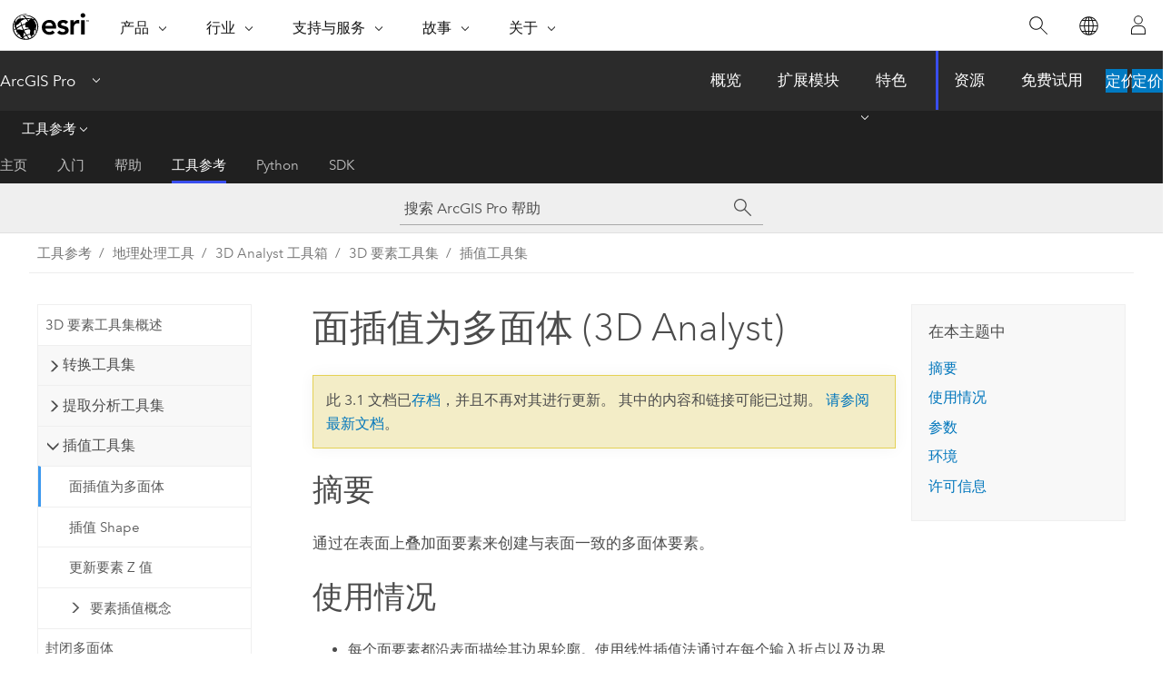

--- FILE ---
content_type: text/html; charset=UTF-8
request_url: https://pro.arcgis.com/zh-cn/pro-app/3.1/tool-reference/3d-analyst/interpolate-polygon-to-multipatch.htm
body_size: 27220
content:


<!DOCTYPE html>
<!--[if lt IE 7]>  <html class="ie lt-ie9 lt-ie8 lt-ie7 ie6" dir="ltr"> <![endif]-->
<!--[if IE 7]>     <html class="ie lt-ie9 lt-ie8 ie7" dir="ltr"> <![endif]-->
<!--[if IE 8]>     <html class="ie lt-ie9 ie8" dir="ltr"> <![endif]-->
<!--[if IE 9]>     <html class="ie ie9" dir="ltr"> <![endif]-->
<!--[if !IE]><!--> <html dir="ltr" lang="zh-CN"> <!--<![endif]-->
<head>
<meta name="Baiduspider" content="noindex,nofollow">
<meta name="Applebot" content="noindex,nofollow">
<meta name="facebot" content="noindex,nofollow">
<meta name="DuckDuckBot" content="noindex,nofollow">
<meta name="Googlebot" content="noindex,nofollow">
<meta name="Bingbot" content="noindex,nofollow">
<meta name="Slurp" content="noindex,nofollow">
<link rel="canonical" href="https://pro.arcgis.com/zh-cn/pro-app/latest/tool-reference/3d-analyst/interpolate-polygon-to-multipatch.htm">
    <meta charset="utf-8">
    <title>面插值为多面体 (3D Analyst)&mdash;ArcGIS Pro | 文档</title>
    <meta content="IE=edge,chrome=1" http-equiv="X-UA-Compatible">

    <script>
      var appOverviewURL = "/content/esri-sites/en-us/arcgis/products/arcgis-pro/overview";
    </script>

    <script>
      var docConfig = {
        locale: 'zh-CN'
        ,localedir: 'zh-cn'
        ,langSelector: ''
        
        ,relativeUrl: false
        

        ,searchformUrl: '/search/'
        ,tertiaryNavIndex: '3'

        
      };
    </script>
	 


    
    <!--[if lt IE 9]>
      <script src="/cdn/js/libs/html5shiv.js" type="text/javascript"></script>
      <script src="/cdn/js/libs/selectivizr-min.js" type="text/javascript"></script>
      <script src="/cdn/js/libs/json2.js" type="text/javascript"></script>
      <script src="/cdn/js/libs/html5shiv-printshiv.js" type="text/javascript" >

    <![endif]-->

     <!--[if lt IE 11]>
    <script>
      $$(document).ready(function(){
        $$(".hideOnIE").hide();
      });
    </script>
    <![endif]-->
	<meta name="viewport" content="width=device-width, user-scalable=no">
	<link href="/assets/img/favicon.ico" rel="shortcut icon" >
	<link href="/assets/css/screen.css" media="screen" rel="stylesheet" type="text/css" />
	<link href="/cdn/calcite/css/documentation.css" media="screen" rel="stylesheet" type="text/css" />
	<link href="/assets/css/print.css" media="print" type="text/css" rel="stylesheet" />

	<!--
	<link href="/assets/css/screen_l10n.css" media="screen" rel="stylesheet" type="text/css" />
	<link href="/assets/css/documentation/base_l10n.css" media="screen" rel="stylesheet" type="text/css" />
	<link href="/assets/css/print_l10n.css" media="print" type="text/css" rel="stylesheet" />
	-->
	<script src="/cdn/js/libs/latest/jquery.latest.min.js" type="text/javascript"></script>
    <script src="/cdn/js/libs/latest/jquery-migrate-latest.min.js" type="text/javascript"></script>
	<script src="/cdn/js/libs/jquery.cookie.js" type="text/javascript"></script>
	<link href="/cdn/css/colorbox.css" media="screen" rel="stylesheet" type="text/css" />
	<link href="/cdn/css/colorbox_l10n.css" media="screen" rel="stylesheet" type="text/css" />
	<script src="/cdn/js/libs/jquery.colorbox-min.js" type="text/javascript"></script>
	<script src="/assets/js/video-init.js" type="text/javascript"></script>
	<script src="/assets/js/sitecfg.js" type="text/javascript"></script>
	
		<script src="/assets/js/signIn.js" type="text/javascript"></script>
	
	

	<!--- Language Picker -->
	<script src="/assets/js/locale/l10NStrings.js" type="text/javascript"></script>
	
		<script src="/assets/js/locale/langSelector.js" type="text/javascript"></script>
	

	<script src="/assets/js/calcite-web.js" type="text/javascript"></script>



  <!--- search MD -->
    <META name="description" content="此 ArcGIS 地理处理工具可通过在基于 TIN 的表面上叠加面来创建多面体要素。"><META name="last-modified" content="2023-3-11"><META name="product" content="arcgis-pro"><META name="version" content="pro3.1"><META name="search-collection" content="help"><META name="search-category" content="help-general"><META name="subject" content="3D GIS,ANALYSIS"><META name="sub_category" content="ArcGIS Pro"><META name="content_type" content="Tool Reference"><META name="subject_label" content="3D GIS,ANALYSIS"><META name="sub_category_label" content="ArcGIS Pro"><META name="content_type_label" content="工具参考"><META name="content-language" content="zh-cn">
    <!--- search MD -->
      
    <!-- Add in Global Nav -->
    <link rel="stylesheet" href="//webapps-cdn.esri.com/CDN/components/global-nav/css/gn.css" />
    <!--<script src="//webapps-cdn.esri.com/CDN/components/global-nav/test_data.js"></script>-->
    <script src="//webapps-cdn.esri.com/CDN/components/global-nav/js/gn.js"></script>
    <!-- End Add in Global Nav -->

</head>

<!--
      pub: GUID-6C49E9AB-DED2-4BD4-8F54-5540C2D292C7=36
      tpc: GUID-7C9FA6B1-3306-41D7-9213-A34B2B0E3EDE=6
      -->


<!-- variable declaration, if any -->

<body class="claro zh-CN pro esrilocalnav">
  <!-- Secondary nav -->
  <script>
     insertCss(_esriAEMHost+"/etc.clientlibs/esri-sites/components/content/local-navigation/clientlibs.css")
     insertElem("div", "local-navigation", '<nav id="second-nav" navtype="existingNavigation" domain="'+_esriAEMHost+'" path="'+appOverviewURL+'"></nav>' )
  </script>

  
<!-- End of drawer -->

  
  <div class="wrapper">
      <!--googleoff: all-->


      <div id="skip-to-content">
        <!--googleoff: all-->
        <div class="search">
        <div class="esri-search-box">
          <div class="search-component">
            <form id="helpSearchForm">
              <input class="esri-search-textfield leader" name="q" placeholder="搜索 ArcGIS Pro 帮助" autocapitalize="off" autocomplete="off" autocorrect="off" spellcheck="false" aria-label="搜索 ArcGIS Pro 帮助">
  <input type="hidden" name="collection" value="help" />
  <input type="hidden" name="product" value="arcgis-pro" />
  <input type="hidden" name="version" value="pro3.1" />
  <input type="hidden" name="language" value="zh-cn" />
  <button class="esri-search-button-submit" type="submit" aria-label="搜索"></button>
            </form>
          </div>
        </div>
      </div>
        <!--googleon: all-->
       
        <!-- content goes here -->
        <div class="grid-container ">
          

            
              
  <!--BREADCRUMB-BEG--><div id="bigmac" class="sticky-breadcrumbs trailer-2" data-spy="affix" data-offset-top="180"> </div><!--BREADCRUMB-END-->
  <!--googleoff: all-->
    <div class="column-5 tablet-column-12 trailer-2 ">
      <aside class="js-accordion accordion reference-index" aria-live="polite" role="tablist">
        <div></div>
      </aside>

      <div class="js-sticky scroll-show tablet-hide leader-1 back-to-top" data-top="0" style="top: 0px;">
        <a href="#" class="btn btn-fill btn-clear">返回顶部</a>
      </div>
    </div>
  <!--googleon: all-->
  
            
            
            
	
		<div class="column-13  pre-1 content-section">
	
		<header class="trailer-1"><h1>面插值为多面体 (3D Analyst)</h1></header>

		 
	<!--googleoff: all-->
	
		
				<aside id="main-toc-small" class="js-accordion accordion tablet-show trailer-1">
			      <div class="accordion-section">
			        <h4 class="accordion-title">在本主题中</h4>
			        <div class="accordion-content list-plain">
			          <ol class="list-plain pre-0 trailer-0"><li><a href="#S_GUID-5500EDEC-7AFD-42A9-92D5-83314A43F2A7">摘要</a></li><li><a href="#ESRI_USAGES_352DACE211B34BF78BE0B7ADF49D33D8">使用情况</a></li><li><a href="#GUID-CDF106ED-3994-4F04-9C40-7980547AD456">参数</a></li><li><a href="#GUID-9D4C866A-2369-45D3-924A-279E79B3407B">环境</a></li><li><a href="#L_">许可信息</a></li></ol>
			        </div>
			      </div>
			     </aside>
		
    
   <!--googleon: all-->


		<main>
			
	
    	
    


			
<div class="section1 summary padded-anchor" id="S_GUID-5500EDEC-7AFD-42A9-92D5-83314A43F2A7" purpose="summary"><h2>摘要</h2><p id="GUID-5500EDEC-7AFD-42A9-92D5-83314A43F2A7">通过在表面上叠加面要素来创建与表面一致的多面体要素。</p></div><div class="section1 gptoolusages padded-anchor" id="ESRI_USAGES_352DACE211B34BF78BE0B7ADF49D33D8" purpose="gptoolusages"><h2>使用情况</h2><ul purpose="gptoolusages"><li purpose="gptoolusage" id="ESRI_USAGE_EE21B2107A8B470889BC9A8F2E505E04" esri_qref="no"><p id="GUID-E2CE1C4C-280B-4D5E-9B71-972E39B185F1">每个面要素都沿表面描绘其边界轮廓。使用线性插值法通过在每个输入折点以及边界线与表面三角形边和节点的任意相交位置采样获取高度。此自然增密会使用最少量的样本捕获线性表面的完整定义。然后，提取位于该面内的所有结点。这些结点会在基于内存的新 TIN 中被重新三角形化，并且 3D 面边界被强制作为裁剪面。此新 TIN 的三角形提取为一系列条带，这些条带用来定义基于多面体的要素。</p></li><li purpose="gptoolusage" id="ESRI_USAGE_3ABA6010561649A3805E167B7FE7C301" esri_qref="no"><p id="GUID-443FC2CF-FF90-47BA-8E4C-01C0D9FD5B20">生成的多面体将捕获其几何中的 3D 表面制图表达。平面面积和表面面积计算与输入面的其他属性一起包括到输出中。</p></li><li purpose="gptoolusage" id="GUID-03AE1957-225C-4EA4-997D-1DAC0D038845" esri_qref="no"><p id="GUID-854B704A-BE75-4A0A-B34B-FC5C1225C24F">如果对叠加在表面上的面进行三维渲染出现显示问题，则考虑将面转换为多面体。</p></li><li purpose="gptoolusage" id="GUID-E29E9BBE-15B6-4E29-8BA1-C9EC67B9FC1F" esri_qref="no"><p id="GUID-E7268C71-45F1-4C69-9A81-AB1DE06B76F5"><span class="uicontrol">最大三角条带尺寸</span>值必须为 3 或者更大。此参数指定在构造多面体中使用的任意三角条带中所允许的折点最大数。ArcGIS 没有特定大小限制或首选项，但有些 3D 显卡可能会有，因为三角条带直接加载到 3D 图形应用程序接口 (API)，以实现渲染的功能。推荐范围为 128 到 2048 之间。</p></li></ul></div><div class="section1 gpsyntax padded-anchor modifier-class trailer-2 js-tab-group" id="GUID-CDF106ED-3994-4F04-9C40-7980547AD456" purpose="gptoolsyntax"><h2>参数</h2><nav class="tab-nav"><a class="tab-title is-active js-tab gptab" val="dialog">对话框</a><a class="tab-title js-tab gptab" val="python">Python</a></nav><section class="tab-contents"><article class="tab-section js-tab-section is-active"><p><table class="gptoolparamtbl"><thead><tr><td class="th_p">标注</td><td class="th_e">说明</td><td class="th_d">数据类型</td></tr></thead><tr purpose="gptoolparamdialog" id="GUID-8A0BE961-9856-4EC3-AA06-3EF6F9EDE8CE" paramname="in_surface" expression="in_surface"><td class="gptoolparamname"><div class="">输入表面</div></td><td purpose="gptoolparamdesc"><p id="GUID-299F602C-EA4A-434B-B791-5D87A577D8D1">输入不规则三角网 (TIN) 或 terrain 数据集表面。</p></td><td purpose="gptoolparamtype">Terrain Layer; TIN Layer</td></tr><tr purpose="gptoolparamdialog" id="GUID-EE68D860-A505-43D6-873E-E14FFE023131" paramname="in_feature_class" expression="in_feature_class"><td class="gptoolparamname"><div class="">输入要素类</div></td><td purpose="gptoolparamdesc"><p id="GUID-67A80918-0C07-49F5-92E2-A91C1EB9E31B">输入面要素。</p></td><td purpose="gptoolparamtype">Feature Layer</td></tr><tr purpose="gptoolparamdialog" id="GUID-9AA0EF69-1A73-4ABB-8CE3-14760CD9742F" paramname="out_feature_class" expression="out_feature_class"><td class="gptoolparamname"><div class="">输出要素类</div></td><td purpose="gptoolparamdesc"><p id="GUID-6555AE67-216D-4014-BCEB-9DCC5A6C5F86">输出多面体要素类。</p></td><td purpose="gptoolparamtype">Feature Class</td></tr><tr purpose="gptoolparamdialog" id="GUID-55018554-4083-4EA3-AF3F-B06FF574925F" paramname="max_strip_size" expression="max_strip_size"><td class="gptoolparamname"><div class="">最大条带尺寸</div><div class="paramhint">(可选)</div></td><td purpose="gptoolparamdesc"><p id="GUID-782CCD1D-6198-4344-9C5D-CD789CCC0C40">控制用于创建单个三角条带的最大点数。请注意，每个多面体通常由多个条带组成。默认值为 1,024。</p></td><td purpose="gptoolparamtype">Long</td></tr><tr purpose="gptoolparamdialog" id="GUID-C894B6F2-B578-4E36-AC49-3444922ED8F4" paramname="z_factor" expression="z_factor"><td class="gptoolparamname"><div class="">Z 因子</div><div class="paramhint">(可选)</div></td><td purpose="gptoolparamdesc">            <p id="GUID-4F3BF59E-5201-49C2-A8E2-38582523B438">Z 值将乘上的系数。 此值通常用于转换 z 线性单位来匹配 x,y 线性单位。 默认值为 1，此时高程值保持不变。 如果输入表面的空间参考具有已指定线性单位的 z 基准，则此参数不可用。</p>				</td><td purpose="gptoolparamtype">Double</td></tr><tr purpose="gptoolparamdialog" id="GUID-6409B7AF-201A-419C-8EB1-4EC4E16CE070" paramname="area_field" expression="area_field"><td class="gptoolparamname"><div class="">面积字段</div><div class="paramhint">(可选)</div></td><td purpose="gptoolparamdesc"><p id="GUID-69B8F2CB-14FD-41A1-A2EF-90B032376891">输出字段的名称，其中包含所得多面体的平面（或 2D）面积。</p></td><td purpose="gptoolparamtype">String</td></tr><tr purpose="gptoolparamdialog" id="GUID-8CB3AB34-DE4D-4963-8895-5C95A42CBEB6" paramname="surface_area_field" expression="surface_area_field"><td class="gptoolparamname"><div class="">表面面积字段</div><div class="paramhint">(可选)</div></td><td purpose="gptoolparamdesc"><p id="GUID-02AC9A91-492D-42C7-8F81-D526267B35BD">输出字段的名称，其中包含所得多面体的 3D 面积。该面积考虑到了表面的波动。如果表面是平的，则该面积与平面面积两者相等，否则它总是大于平面面积。</p></td><td purpose="gptoolparamtype">String</td></tr><tr purpose="gptoolparamdialog" id="GUID-856B92DA-5414-4FAA-A936-DA334DC57661" paramname="pyramid_level_resolution" expression="pyramid_level_resolution"><td class="gptoolparamname"><div class="">金字塔等级分辨率</div><div class="paramhint">(可选)</div></td><td purpose="gptoolparamdesc">            <p id="GUID-6D8D47BA-34C1-4B65-AD4F-8B5F8FA60D7D">将使用 terrain 金字塔等级的 z 容差或窗口大小分辨率。 默认值为 0，或全分辨率。</p>				</td><td purpose="gptoolparamtype">Double</td></tr></table></p></article><article class="tab-section js-tab-section"><p><pre class="gpexpression padded-anchor" purpose="gptoolexpression">arcpy.ddd.InterpolatePolyToPatch(in_surface, in_feature_class, out_feature_class, {max_strip_size}, {z_factor}, {area_field}, {surface_area_field}, {pyramid_level_resolution})</pre><table class="gptoolparamtbl"><thead><tr><td class="th_p">名称</td><td class="th_e">说明</td><td class="th_d">数据类型</td></tr></thead><tr purpose="gptoolparam" id="GUID-8A0BE961-9856-4EC3-AA06-3EF6F9EDE8CE" paramname="in_surface" expression="in_surface"><td class="gptoolparamname"><div class="">in_surface</div></td><td purpose="gptoolparamdesc"><p id="GUID-299F602C-EA4A-434B-B791-5D87A577D8D1">输入不规则三角网 (TIN) 或 terrain 数据集表面。</p></td><td purpose="gptoolparamtype">Terrain Layer; TIN Layer</td></tr><tr purpose="gptoolparam" id="GUID-EE68D860-A505-43D6-873E-E14FFE023131" paramname="in_feature_class" expression="in_feature_class"><td class="gptoolparamname"><div class="">in_feature_class</div></td><td purpose="gptoolparamdesc"><p id="GUID-67A80918-0C07-49F5-92E2-A91C1EB9E31B">输入面要素。</p></td><td purpose="gptoolparamtype">Feature Layer</td></tr><tr purpose="gptoolparam" id="GUID-9AA0EF69-1A73-4ABB-8CE3-14760CD9742F" paramname="out_feature_class" expression="out_feature_class"><td class="gptoolparamname"><div class="">out_feature_class</div></td><td purpose="gptoolparamdesc"><p id="GUID-6555AE67-216D-4014-BCEB-9DCC5A6C5F86">输出多面体要素类。</p></td><td purpose="gptoolparamtype">Feature Class</td></tr><tr purpose="gptoolparam" id="GUID-55018554-4083-4EA3-AF3F-B06FF574925F" paramname="max_strip_size" expression="max_strip_size"><td class="gptoolparamname"><div class="">max_strip_size</div><div class="paramhint">(可选)</div></td><td purpose="gptoolparamdesc"><p id="GUID-782CCD1D-6198-4344-9C5D-CD789CCC0C40">控制用于创建单个三角条带的最大点数。请注意，每个多面体通常由多个条带组成。默认值为 1,024。</p></td><td purpose="gptoolparamtype">Long</td></tr><tr purpose="gptoolparam" id="GUID-C894B6F2-B578-4E36-AC49-3444922ED8F4" paramname="z_factor" expression="z_factor"><td class="gptoolparamname"><div class="">z_factor</div><div class="paramhint">(可选)</div></td><td purpose="gptoolparamdesc">            <p id="GUID-4F3BF59E-5201-49C2-A8E2-38582523B438">Z 值将乘上的系数。 此值通常用于转换 z 线性单位来匹配 x,y 线性单位。 默认值为 1，此时高程值保持不变。 如果输入表面的空间参考具有已指定线性单位的 z 基准，则此参数不可用。</p>				</td><td purpose="gptoolparamtype">Double</td></tr><tr purpose="gptoolparam" id="GUID-6409B7AF-201A-419C-8EB1-4EC4E16CE070" paramname="area_field" expression="area_field"><td class="gptoolparamname"><div class="">area_field</div><div class="paramhint">(可选)</div></td><td purpose="gptoolparamdesc"><p id="GUID-69B8F2CB-14FD-41A1-A2EF-90B032376891">输出字段的名称，其中包含所得多面体的平面（或 2D）面积。</p></td><td purpose="gptoolparamtype">String</td></tr><tr purpose="gptoolparam" id="GUID-8CB3AB34-DE4D-4963-8895-5C95A42CBEB6" paramname="surface_area_field" expression="surface_area_field"><td class="gptoolparamname"><div class="">surface_area_field</div><div class="paramhint">(可选)</div></td><td purpose="gptoolparamdesc"><p id="GUID-02AC9A91-492D-42C7-8F81-D526267B35BD">输出字段的名称，其中包含所得多面体的 3D 面积。该面积考虑到了表面的波动。如果表面是平的，则该面积与平面面积两者相等，否则它总是大于平面面积。</p></td><td purpose="gptoolparamtype">String</td></tr><tr purpose="gptoolparam" id="GUID-856B92DA-5414-4FAA-A936-DA334DC57661" paramname="pyramid_level_resolution" expression="pyramid_level_resolution"><td class="gptoolparamname"><div class="">pyramid_level_resolution</div><div class="paramhint">(可选)</div></td><td purpose="gptoolparamdesc">            <p id="GUID-6D8D47BA-34C1-4B65-AD4F-8B5F8FA60D7D">将使用 terrain 金字塔等级的 z 容差或窗口大小分辨率。 默认值为 0，或全分辨率。</p>				</td><td purpose="gptoolparamtype">Double</td></tr></table><div class="section1 padded-anchor" id="C_GUID-08EFC3E4-4A77-46B1-80F4-A10D41E4DAC6" purpose="codesamplesPython"><h3>代码示例</h3><section class="codeblock padded-anchor" purpose="codeblock">InterpolatePolygonToMultipatch 示例 1（Python 窗口）
<div class="codeblockdesc" purpose="codeblockdesc"><p id="GUID-9B6ECB12-6E60-42BC-AB41-308EAD89023C">下面的示例演示了如何在 Python 窗口中使用此工具。</p></div><div class="codeblockbody"><pre><code class="python">arcpy.env.workspace = &quot;C:/data&quot;
arcpy.ddd.InterpolatePolyToPatch(&quot;sample.gdb/featuredataset/terrain&quot;, &quot;polygon.shp&quot;, &quot;out_multipatch.shp&quot;, 1024, 1, &quot;Area&quot;, &quot;SArea&quot;, 5)</code></pre></div></section><section class="codeblock padded-anchor" purpose="codeblock">InterpolatePolygonToMultipatch 示例 2（独立脚本）
<div class="codeblockdesc" purpose="codeblockdesc"><p id="GUID-21725933-252E-416F-A406-43CC3D367B75">下面的示例演示了如何在独立 Python 脚本中使用此工具。</p></div><div class="codeblockbody"><pre><code class="python">'''****************************************************************************
Name: InterpolatePolyToPatch Example
Description: This script demonstrates how to use the
             InterpolatePolyToPatch tool.
****************************************************************************'''

# Import system modules
import arcpy
from arcpy import env

# Set environment settings
env.workspace = &quot;C:/data&quot;

# Set Local Variables
inTerrain = &quot;sample.gdb/featuredataset/terrain&quot;
inPoly = &quot;polygon.shp&quot;
outMP = arcpy.CreateUniqueName(&quot;out_multipatch.shp&quot;)

#Execute InterpolatePolyToPatch
arcpy.ddd.InterpolatePolyToPatch(inTerrain, inPoly, outMP, 1024, 1, &quot;Area&quot;, &quot;SArea&quot;, 5)</code></pre></div></section></div></p></article></section></div>
<div class="section1 gpenvs padded-anchor" id="GUID-9D4C866A-2369-45D3-924A-279E79B3407B" purpose="gptoolenvs"><h2>环境</h2><div class="gptoolenvs" id="GUID-9D4C866A-2369-45D3-924A-279E79B3407B" purpose="gptoolenvs"><a class="xref " esrisubtype="extrel" hrefpfx="/zh-cn/pro-app/3.1/tool-reference" href="/zh-cn/pro-app/3.1/tool-reference/environment-settings/current-workspace.htm">当前工作空间</a>, <a class="xref " esrisubtype="extrel" hrefpfx="/zh-cn/pro-app/3.1/tool-reference" href="/zh-cn/pro-app/3.1/tool-reference/environment-settings/output-coordinate-system.htm">输出坐标系</a>, <a class="xref " esrisubtype="extrel" hrefpfx="/zh-cn/pro-app/3.1/tool-reference" href="/zh-cn/pro-app/3.1/tool-reference/environment-settings/output-extent.htm">范围</a>, <a class="xref " esrisubtype="extrel" hrefpfx="/zh-cn/pro-app/3.1/tool-reference" href="/zh-cn/pro-app/3.1/tool-reference/environment-settings/geographic-transformations.htm">地理变换</a>, <a class="xref " esrisubtype="extrel" hrefpfx="/zh-cn/pro-app/3.1/tool-reference" href="/zh-cn/pro-app/3.1/tool-reference/environment-settings/output-config-keyword.htm">输出配置关键字</a>, <a class="xref " esrisubtype="extrel" hrefpfx="/zh-cn/pro-app/3.1/tool-reference" href="/zh-cn/pro-app/3.1/tool-reference/environment-settings/auto-commit.htm">自动提交</a>, <a class="xref " esrisubtype="extrel" hrefpfx="/zh-cn/pro-app/3.1/tool-reference" href="/zh-cn/pro-app/3.1/tool-reference/environment-settings/xy-resolution.htm">XY 分辨率</a>, <a class="xref " esrisubtype="extrel" hrefpfx="/zh-cn/pro-app/3.1/tool-reference" href="/zh-cn/pro-app/3.1/tool-reference/environment-settings/z-resolution.htm">Z 分辨率</a>, <a class="xref " esrisubtype="extrel" hrefpfx="/zh-cn/pro-app/3.1/tool-reference" href="/zh-cn/pro-app/3.1/tool-reference/environment-settings/output-xy-domain.htm">输出 XY 域</a>, <a class="xref " esrisubtype="extrel" hrefpfx="/zh-cn/pro-app/3.1/tool-reference" href="/zh-cn/pro-app/3.1/tool-reference/environment-settings/output-z-domain.htm">输出 Z 域</a></div></div><a name="sect_gplicense"></a><div class="section1 gplicense padded-anchor" id="L_" purpose="gplicense"><h2>许可信息</h2><ul><li>Basic: 需要 3D Analyst</li><li>Standard: 需要 3D Analyst</li><li>Advanced: 需要 3D Analyst</li></ul></div><section class="section2 leader-1" purpose="relatedtopics"><h4 class="trailer-0">相关主题</h4><ul class="pre-0 trailer-2"><li><a class="xref relatedtopic" href="/zh-cn/pro-app/3.1/tool-reference/3d-analyst/an-overview-of-the-3d-features-toolset.htm">3D 要素工具集概述</a></li><li><a class="xref relatedtopic" esrisubtype="extrel" hrefpfx="/zh-cn/pro-app/3.1/help/analysis/geoprocessing" href="/zh-cn/pro-app/3.1/help/analysis/geoprocessing/basics/find-geoprocessing-tools.htm">查找地理处理工具</a></li><li><a class="xref relatedtopic" href="/zh-cn/pro-app/3.1/tool-reference/3d-analyst/an-overview-of-the-triangulated-surface-toolset.htm">表面三角化工具集概述</a></li></ul></section>
			
				<hr>
				<!--googleoff: all-->
				
	
        
		    <p class="feedback right">
		        <a id="afb" class="icon-ui-contact" href="/feedback/" data-langlabel="feedback-on-this-topic" >有关此主题的反馈?</a>
		    </p>
        
	

				<!--googleon: all-->
			
		</main>
	</div>
	
	<!--googleoff: all-->
	
		
			<div id="main-toc-large" class="column-5">
			    <div class="panel font-size--2 tablet-hide trailer-1">
			      <h5 class="trailer-half">在本主题中</h5>
			      <ol class="list-plain pre-0 trailer-0"><li><a href="#S_GUID-5500EDEC-7AFD-42A9-92D5-83314A43F2A7">摘要</a></li><li><a href="#ESRI_USAGES_352DACE211B34BF78BE0B7ADF49D33D8">使用情况</a></li><li><a href="#GUID-CDF106ED-3994-4F04-9C40-7980547AD456">参数</a></li><li><a href="#GUID-9D4C866A-2369-45D3-924A-279E79B3407B">环境</a></li><li><a href="#L_">许可信息</a></li></ol>
			    </div>
			    
			    
	  		</div>
		
    
   <!--googleon: all-->




          
        </div>
        <!-- ENDPAGECONTENT -->

      </div>

    </div>  <!-- End of wrapper -->

    <div id="globalfooter"></div>

  <!--googleoff: all-->

  
	<script src="/assets/js/init.js" type="text/javascript"></script>
	<!--<script src="/assets/js/drop-down.js" type="text/javascript"></script>-->
	<script src="/assets/js/search/searchform.js" type="text/javascript"></script>
	<script src="/cdn/js/link-modifier.js" type="text/javascript"></script>
	<script src="/cdn/js/sitewide.js" type="text/javascript"></script>
	<script src="/cdn/js/libs/highlight.pack.js" type="text/javascript"></script>
	<script>hljs.initHighlightingOnLoad();</script>


  
    

  <script src="/cdn/js/affix.js" type="text/javascript"></script>
  <script type="text/javascript">
    $(function () {
          var appendFlg = true;

          $("#bigmac")
          .on("affixed.bs.affix", function (evt) {
            if (appendFlg) {
              $("<a class='crumb' href='#'>面插值为多面体 (3D Analyst)</a>").insertAfter ($("#bigmac nav a").last());
              appendFlg = false;
            }
          })
          .on ("affix-top.bs.affix", function(evt) {
            if (!appendFlg) {
              $("#bigmac nav a").last().remove();
            }
            appendFlg = true;
          })
    })
  </script>
  
        <script type="text/javascript">
          window.doctoc = {
            pubID: "1489",
            tpcID: "96",
            
            hideToc : false
          }
        </script>

        <script type="text/javascript" src="/zh-cn/pro-app/3.1/tool-reference/main/1518.js" ></script>
        <script type="text/javascript" src="/zh-cn/pro-app/3.1/tool-reference/3d-analyst/1489.js" ></script>
        <script type="text/javascript" src="/cdn/calcite/js/protoc.js" ></script>

        

  <noscript>
        <p>
            <a href="flisting.htm">flist</a>
        </p>
    </noscript>
    
	<script src="//mtags.arcgis.com/tags-min.js"></script>

  
  
    
    
    <script>
      document.write("<script src='" + _esriAEMHost+"/etc.clientlibs/esri-sites/clientlibs/localNav.js'><\/script>");
    </script>

  </body>
</html>

--- FILE ---
content_type: text/html; charset=UTF-8
request_url: https://pro.arcgis.com/zh-cn/pro-app/latest/tool-reference/3d-analyst/interpolate-polygon-to-multipatch.htm
body_size: 27040
content:


<!DOCTYPE html>
<!--[if lt IE 7]>  <html class="ie lt-ie9 lt-ie8 lt-ie7 ie6" dir="ltr"> <![endif]-->
<!--[if IE 7]>     <html class="ie lt-ie9 lt-ie8 ie7" dir="ltr"> <![endif]-->
<!--[if IE 8]>     <html class="ie lt-ie9 ie8" dir="ltr"> <![endif]-->
<!--[if IE 9]>     <html class="ie ie9" dir="ltr"> <![endif]-->
<!--[if !IE]><!--> <html dir="ltr" lang="zh-CN"> <!--<![endif]-->
<head>
    <meta charset="utf-8">
    <title>面插值为多面体 (3D Analyst)&mdash;ArcGIS Pro | 文档</title>
    <meta content="IE=edge,chrome=1" http-equiv="X-UA-Compatible">

    <script>
      var appOverviewURL = "/content/esri-sites/en-us/arcgis/products/arcgis-pro/overview";
    </script>

    <script>
      var docConfig = {
        locale: 'zh-CN'
        ,localedir: 'zh-cn'
        ,langSelector: ''
        
        ,relativeUrl: false
        

        ,searchformUrl: '/search/'
        ,tertiaryNavIndex: '3'

        
      };
    </script>
	 


    
    <!--[if lt IE 9]>
      <script src="/cdn/js/libs/html5shiv.js" type="text/javascript"></script>
      <script src="/cdn/js/libs/selectivizr-min.js" type="text/javascript"></script>
      <script src="/cdn/js/libs/json2.js" type="text/javascript"></script>
      <script src="/cdn/js/libs/html5shiv-printshiv.js" type="text/javascript" >

    <![endif]-->

     <!--[if lt IE 11]>
    <script>
      $$(document).ready(function(){
        $$(".hideOnIE").hide();
      });
    </script>
    <![endif]-->
	<meta name="viewport" content="width=device-width, user-scalable=no">
	<link href="/assets/img/favicon.ico" rel="shortcut icon" >
	<link href="/assets/css/screen.css" media="screen" rel="stylesheet" type="text/css" />
	<link href="/cdn/calcite/css/documentation.css" media="screen" rel="stylesheet" type="text/css" />
	<link href="/assets/css/print.css" media="print" type="text/css" rel="stylesheet" />

	<!--
	<link href="/assets/css/screen_l10n.css" media="screen" rel="stylesheet" type="text/css" />
	<link href="/assets/css/documentation/base_l10n.css" media="screen" rel="stylesheet" type="text/css" />
	<link href="/assets/css/print_l10n.css" media="print" type="text/css" rel="stylesheet" />
	-->
	<script src="/cdn/js/libs/latest/jquery.latest.min.js" type="text/javascript"></script>
    <script src="/cdn/js/libs/latest/jquery-migrate-latest.min.js" type="text/javascript"></script>
	<script src="/cdn/js/libs/jquery.cookie.js" type="text/javascript"></script>
	<link href="/cdn/css/colorbox.css" media="screen" rel="stylesheet" type="text/css" />
	<link href="/cdn/css/colorbox_l10n.css" media="screen" rel="stylesheet" type="text/css" />
	<script src="/cdn/js/libs/jquery.colorbox-min.js" type="text/javascript"></script>
	<script src="/assets/js/video-init.js" type="text/javascript"></script>
	<script src="/assets/js/sitecfg.js" type="text/javascript"></script>
	
		<script src="/assets/js/signIn.js" type="text/javascript"></script>
	
	

	<!--- Language Picker -->
	<script src="/assets/js/locale/l10NStrings.js" type="text/javascript"></script>
	
		<script src="/assets/js/locale/langSelector.js" type="text/javascript"></script>
	

	<script src="/assets/js/calcite-web.js" type="text/javascript"></script>



  <!--- search MD -->
    <META name="description" content="此 ArcGIS 地理处理工具可通过在基于 TIN 的表面上叠加面来创建多面体要素。"><META name="last-modified" content="2025-11-19"><META name="product" content="arcgis-pro"><META name="version" content="pro3.6"><META name="search-collection" content="help"><META name="search-category" content="help-general"><META name="subject" content="3D GIS,ANALYSIS"><META name="sub_category" content="ArcGIS Pro"><META name="content_type" content="Tool Reference"><META name="subject_label" content="3D GIS,ANALYSIS"><META name="sub_category_label" content="ArcGIS Pro"><META name="content_type_label" content="工具参考"><META name="content-language" content="zh-cn">
    <!--- search MD -->
      
    <!-- Add in Global Nav -->
    <link rel="stylesheet" href="//webapps-cdn.esri.com/CDN/components/global-nav/css/gn.css" />
    <!--<script src="//webapps-cdn.esri.com/CDN/components/global-nav/test_data.js"></script>-->
    <script src="//webapps-cdn.esri.com/CDN/components/global-nav/js/gn.js"></script>
    <!-- End Add in Global Nav -->

</head>

<!--
      pub: GUID-6C49E9AB-DED2-4BD4-8F54-5540C2D292C7=46
      tpc: GUID-7C9FA6B1-3306-41D7-9213-A34B2B0E3EDE=6
      help-ids: []
      -->


<!-- variable declaration, if any -->

<body class="claro zh-CN pro esrilocalnav">
  <!-- Secondary nav -->
  <script>
     insertCss(_esriAEMHost+"/etc.clientlibs/esri-sites/components/content/local-navigation/clientlibs.css")
     insertElem("div", "local-navigation", '<nav id="second-nav" navtype="existingNavigation" domain="'+_esriAEMHost+'" path="'+appOverviewURL+'"></nav>' )
  </script>

  
<!-- End of drawer -->

  
  <div class="wrapper">
      <!--googleoff: all-->


      <div id="skip-to-content">
        <!--googleoff: all-->
        <div class="search">
        <div class="esri-search-box">
          <div class="search-component">
            <form id="helpSearchForm">
              <input class="esri-search-textfield leader" name="q" placeholder="搜索 ArcGIS Pro 帮助" autocapitalize="off" autocomplete="off" autocorrect="off" spellcheck="false" aria-label="搜索 ArcGIS Pro 帮助">
  <input type="hidden" name="collection" value="help" />
  <input type="hidden" name="product" value="arcgis-pro" />
  <input type="hidden" name="version" value="pro3.6" />
  <input type="hidden" name="language" value="zh-cn" />
  <button class="esri-search-button-submit" type="submit" aria-label="搜索"></button>
            </form>
          </div>
        </div>
      </div>
        <!--googleon: all-->
       
        <!-- content goes here -->
        <div class="grid-container ">
          

            
              
  <!--BREADCRUMB-BEG--><div id="bigmac" class="sticky-breadcrumbs trailer-2" data-spy="affix" data-offset-top="180"> </div><!--BREADCRUMB-END-->
  <!--googleoff: all-->
    <div class="column-5 tablet-column-12 trailer-2 ">
      <aside class="js-accordion accordion reference-index" aria-live="polite" role="tablist">
        <div></div>
      </aside>

      <div class="js-sticky scroll-show tablet-hide leader-1 back-to-top" data-top="0" style="top: 0px;">
        <a href="#" class="btn btn-fill btn-clear">返回顶部</a>
      </div>
    </div>
  <!--googleon: all-->
  
            
            
            
	
		<div class="column-13  pre-1 content-section">
	
		<header class="trailer-1"><h1>面插值为多面体 (3D Analyst)</h1></header>

		 
	<!--googleoff: all-->
	
		
				<aside id="main-toc-small" class="js-accordion accordion tablet-show trailer-1">
			      <div class="accordion-section">
			        <h4 class="accordion-title">在本主题中</h4>
			        <div class="accordion-content list-plain">
			          <ol class="list-plain pre-0 trailer-0"><li><a href="#S_GUID-5500EDEC-7AFD-42A9-92D5-83314A43F2A7">摘要</a></li><li><a href="#ESRI_USAGES_352DACE211B34BF78BE0B7ADF49D33D8">使用情况</a></li><li><a href="#GUID-CDF106ED-3994-4F04-9C40-7980547AD456">参数</a></li><li><a href="#GUID-9D4C866A-2369-45D3-924A-279E79B3407B">环境</a></li><li><a href="#L_">许可信息</a></li></ol>
			        </div>
			      </div>
			     </aside>
		
    
   <!--googleon: all-->


		<main>
			
	
    	
    


			
<div class="section1 summary padded-anchor" id="S_GUID-5500EDEC-7AFD-42A9-92D5-83314A43F2A7" purpose="summary"><h2>摘要</h2><p id="GUID-5500EDEC-7AFD-42A9-92D5-83314A43F2A7">通过在表面上叠加面要素来创建与表面一致的多面体要素。</p></div><div class="section1 gptoolusages padded-anchor" id="ESRI_USAGES_352DACE211B34BF78BE0B7ADF49D33D8" purpose="gptoolusages"><h2>使用情况</h2><ul purpose="gptoolusages"><li purpose="gptoolusage" id="ESRI_USAGE_EE21B2107A8B470889BC9A8F2E505E04" esri_qref="no"><p id="GUID-E2CE1C4C-280B-4D5E-9B71-972E39B185F1">每个面要素都沿表面描绘其边界轮廓。使用线性插值法通过在每个输入折点以及边界线与表面三角形边和节点的任意相交位置采样获取高度。此自然增密会使用最少量的样本捕获线性表面的完整定义。然后，提取位于该面内的所有结点。这些结点会在基于内存的新 TIN 中被重新三角形化，并且 3D 面边界被强制作为裁剪面。此新 TIN 的三角形提取为一系列条带，这些条带用来定义基于多面体的要素。</p></li><li purpose="gptoolusage" id="ESRI_USAGE_3ABA6010561649A3805E167B7FE7C301" esri_qref="no"><p id="GUID-443FC2CF-FF90-47BA-8E4C-01C0D9FD5B20">生成的多面体将捕获其几何中的 3D 表面制图表达。平面面积和表面面积计算与输入面的其他属性一起包括到输出中。</p></li><li purpose="gptoolusage" id="GUID-03AE1957-225C-4EA4-997D-1DAC0D038845" esri_qref="no"><p id="GUID-854B704A-BE75-4A0A-B34B-FC5C1225C24F">如果对叠加在表面上的面进行三维渲染出现显示问题，则考虑将面转换为多面体。</p></li><li purpose="gptoolusage" id="GUID-E29E9BBE-15B6-4E29-8BA1-C9EC67B9FC1F" esri_qref="no"><p id="GUID-E7268C71-45F1-4C69-9A81-AB1DE06B76F5"><span class="uicontrol">最大三角条带尺寸</span>值必须为 3 或者更大。此参数指定在构造多面体中使用的任意三角条带中所允许的折点最大数。ArcGIS 没有特定大小限制或首选项，但有些 3D 显卡可能会有，因为三角条带直接加载到 3D 图形应用程序接口 (API)，以实现渲染的功能。推荐范围为 128 到 2048 之间。</p></li></ul></div><div class="section1 gpsyntax padded-anchor modifier-class trailer-2 js-tab-group" id="GUID-CDF106ED-3994-4F04-9C40-7980547AD456" purpose="gptoolsyntax"><h2>参数</h2><nav class="tab-nav"><a class="tab-title is-active js-tab gptab" val="dialog">对话框</a><a class="tab-title js-tab gptab" val="python">Python</a></nav><section class="tab-contents"><article class="tab-section js-tab-section is-active"><p><table class="gptoolparamtbl"><thead><tr><td class="th_p">标注</td><td class="th_e">说明</td><td class="th_d">数据类型</td></tr></thead><tr purpose="gptoolparamdialog" id="GUID-8A0BE961-9856-4EC3-AA06-3EF6F9EDE8CE" paramname="in_surface" expression="in_surface"><td class="gptoolparamname"><div class="">输入表面</div></td><td purpose="gptoolparamdesc"><p id="GUID-299F602C-EA4A-434B-B791-5D87A577D8D1">输入不规则三角网 (TIN) 或 terrain 数据集表面。</p></td><td purpose="gptoolparamtype">Terrain Layer; TIN Layer</td></tr><tr purpose="gptoolparamdialog" id="GUID-EE68D860-A505-43D6-873E-E14FFE023131" paramname="in_feature_class" expression="in_feature_class"><td class="gptoolparamname"><div class="">输入要素类</div></td><td purpose="gptoolparamdesc"><p id="GUID-67A80918-0C07-49F5-92E2-A91C1EB9E31B">输入面要素。</p></td><td purpose="gptoolparamtype">Feature Layer</td></tr><tr purpose="gptoolparamdialog" id="GUID-9AA0EF69-1A73-4ABB-8CE3-14760CD9742F" paramname="out_feature_class" expression="out_feature_class"><td class="gptoolparamname"><div class="">输出要素类</div></td><td purpose="gptoolparamdesc"><p id="GUID-6555AE67-216D-4014-BCEB-9DCC5A6C5F86">输出多面体要素类。</p></td><td purpose="gptoolparamtype">Feature Class</td></tr><tr purpose="gptoolparamdialog" id="GUID-55018554-4083-4EA3-AF3F-B06FF574925F" paramname="max_strip_size" expression="max_strip_size"><td class="gptoolparamname"><div class="">最大条带尺寸</div><div class="paramhint">(可选)</div></td><td purpose="gptoolparamdesc"><p id="GUID-782CCD1D-6198-4344-9C5D-CD789CCC0C40">控制用于创建单个三角条带的最大点数。请注意，每个多面体通常由多个条带组成。默认值为 1,024。</p></td><td purpose="gptoolparamtype">Long</td></tr><tr purpose="gptoolparamdialog" id="GUID-C894B6F2-B578-4E36-AC49-3444922ED8F4" conrefsub="GUID-21F0A244-42A8-4F64-9EB1-A6341E20065E/GUID-90FF8B14-4329-45EF-94C4-B2141FC115AA" paramname="z_factor" expression="z_factor"><td class="gptoolparamname"><div class="">Z 因子</div><div class="paramhint">(可选)</div></td><td purpose="gptoolparamdesc">            <p id="GUID-4F3BF59E-5201-49C2-A8E2-38582523B438">Z 值将乘上的系数。 此值通常用于转换 z 线性单位来匹配 x,y 线性单位。 默认值为 1，此时高程值保持不变。 如果输入表面的空间参考具有已指定线性单位的 z 基准面，则此参数不可用。</p>				</td><td purpose="gptoolparamtype">Double</td></tr><tr purpose="gptoolparamdialog" id="GUID-6409B7AF-201A-419C-8EB1-4EC4E16CE070" paramname="area_field" expression="area_field"><td class="gptoolparamname"><div class="">面积字段</div><div class="paramhint">(可选)</div></td><td purpose="gptoolparamdesc"><p id="GUID-69B8F2CB-14FD-41A1-A2EF-90B032376891">输出字段的名称，其中包含所得多面体的平面（或 2D）面积。</p></td><td purpose="gptoolparamtype">String</td></tr><tr purpose="gptoolparamdialog" id="GUID-8CB3AB34-DE4D-4963-8895-5C95A42CBEB6" paramname="surface_area_field" expression="surface_area_field"><td class="gptoolparamname"><div class="">表面面积字段</div><div class="paramhint">(可选)</div></td><td purpose="gptoolparamdesc"><p id="GUID-02AC9A91-492D-42C7-8F81-D526267B35BD">输出字段的名称，其中包含所得多面体的 3D 面积。该面积考虑到了表面的波动。如果表面是平的，则该面积与平面面积两者相等，否则它总是大于平面面积。</p></td><td purpose="gptoolparamtype">String</td></tr><tr purpose="gptoolparamdialog" id="GUID-856B92DA-5414-4FAA-A936-DA334DC57661" conrefsub="GUID-21F0A244-42A8-4F64-9EB1-A6341E20065E/GUID-1E5F8AEA-C204-46E3-8A6F-2484C57C545B" paramname="pyramid_level_resolution" expression="pyramid_level_resolution"><td class="gptoolparamname"><div class="">金字塔等级分辨率</div><div class="paramhint">(可选)</div></td><td purpose="gptoolparamdesc">            <p id="GUID-6D8D47BA-34C1-4B65-AD4F-8B5F8FA60D7D">将使用 terrain 金字塔等级的 z 容差或窗口大小分辨率。 默认值为 0，或全分辨率。</p>				</td><td purpose="gptoolparamtype">Double</td></tr></table></p></article><article class="tab-section js-tab-section"><p><pre class="gpexpression padded-anchor" purpose="gptoolexpression">arcpy.ddd.InterpolatePolyToPatch(in_surface, in_feature_class, out_feature_class, {max_strip_size}, {z_factor}, {area_field}, {surface_area_field}, {pyramid_level_resolution})</pre><table class="gptoolparamtbl"><thead><tr><td class="th_p">名称</td><td class="th_e">说明</td><td class="th_d">数据类型</td></tr></thead><tr purpose="gptoolparam" id="GUID-8A0BE961-9856-4EC3-AA06-3EF6F9EDE8CE" paramname="in_surface" expression="in_surface"><td class="gptoolparamname"><div class="">in_surface</div></td><td purpose="gptoolparamdesc"><p id="GUID-299F602C-EA4A-434B-B791-5D87A577D8D1">输入不规则三角网 (TIN) 或 terrain 数据集表面。</p></td><td purpose="gptoolparamtype">Terrain Layer; TIN Layer</td></tr><tr purpose="gptoolparam" id="GUID-EE68D860-A505-43D6-873E-E14FFE023131" paramname="in_feature_class" expression="in_feature_class"><td class="gptoolparamname"><div class="">in_feature_class</div></td><td purpose="gptoolparamdesc"><p id="GUID-67A80918-0C07-49F5-92E2-A91C1EB9E31B">输入面要素。</p></td><td purpose="gptoolparamtype">Feature Layer</td></tr><tr purpose="gptoolparam" id="GUID-9AA0EF69-1A73-4ABB-8CE3-14760CD9742F" paramname="out_feature_class" expression="out_feature_class"><td class="gptoolparamname"><div class="">out_feature_class</div></td><td purpose="gptoolparamdesc"><p id="GUID-6555AE67-216D-4014-BCEB-9DCC5A6C5F86">输出多面体要素类。</p></td><td purpose="gptoolparamtype">Feature Class</td></tr><tr purpose="gptoolparam" id="GUID-55018554-4083-4EA3-AF3F-B06FF574925F" paramname="max_strip_size" expression="max_strip_size"><td class="gptoolparamname"><div class="">max_strip_size</div><div class="paramhint">(可选)</div></td><td purpose="gptoolparamdesc"><p id="GUID-782CCD1D-6198-4344-9C5D-CD789CCC0C40">控制用于创建单个三角条带的最大点数。请注意，每个多面体通常由多个条带组成。默认值为 1,024。</p></td><td purpose="gptoolparamtype">Long</td></tr><tr purpose="gptoolparam" id="GUID-C894B6F2-B578-4E36-AC49-3444922ED8F4" conrefsub="GUID-21F0A244-42A8-4F64-9EB1-A6341E20065E/GUID-90FF8B14-4329-45EF-94C4-B2141FC115AA" paramname="z_factor" expression="z_factor"><td class="gptoolparamname"><div class="">z_factor</div><div class="paramhint">(可选)</div></td><td purpose="gptoolparamdesc">            <p id="GUID-4F3BF59E-5201-49C2-A8E2-38582523B438">Z 值将乘上的系数。 此值通常用于转换 z 线性单位来匹配 x,y 线性单位。 默认值为 1，此时高程值保持不变。 如果输入表面的空间参考具有已指定线性单位的 z 基准面，则此参数不可用。</p>				</td><td purpose="gptoolparamtype">Double</td></tr><tr purpose="gptoolparam" id="GUID-6409B7AF-201A-419C-8EB1-4EC4E16CE070" paramname="area_field" expression="area_field"><td class="gptoolparamname"><div class="">area_field</div><div class="paramhint">(可选)</div></td><td purpose="gptoolparamdesc"><p id="GUID-69B8F2CB-14FD-41A1-A2EF-90B032376891">输出字段的名称，其中包含所得多面体的平面（或 2D）面积。</p></td><td purpose="gptoolparamtype">String</td></tr><tr purpose="gptoolparam" id="GUID-8CB3AB34-DE4D-4963-8895-5C95A42CBEB6" paramname="surface_area_field" expression="surface_area_field"><td class="gptoolparamname"><div class="">surface_area_field</div><div class="paramhint">(可选)</div></td><td purpose="gptoolparamdesc"><p id="GUID-02AC9A91-492D-42C7-8F81-D526267B35BD">输出字段的名称，其中包含所得多面体的 3D 面积。该面积考虑到了表面的波动。如果表面是平的，则该面积与平面面积两者相等，否则它总是大于平面面积。</p></td><td purpose="gptoolparamtype">String</td></tr><tr purpose="gptoolparam" id="GUID-856B92DA-5414-4FAA-A936-DA334DC57661" conrefsub="GUID-21F0A244-42A8-4F64-9EB1-A6341E20065E/GUID-1E5F8AEA-C204-46E3-8A6F-2484C57C545B" paramname="pyramid_level_resolution" expression="pyramid_level_resolution"><td class="gptoolparamname"><div class="">pyramid_level_resolution</div><div class="paramhint">(可选)</div></td><td purpose="gptoolparamdesc">            <p id="GUID-6D8D47BA-34C1-4B65-AD4F-8B5F8FA60D7D">将使用 terrain 金字塔等级的 z 容差或窗口大小分辨率。 默认值为 0，或全分辨率。</p>				</td><td purpose="gptoolparamtype">Double</td></tr></table><div class="section1 padded-anchor" id="C_GUID-08EFC3E4-4A77-46B1-80F4-A10D41E4DAC6" purpose="codesamplesPython"><h3>代码示例</h3><section class="codeblock padded-anchor" purpose="codeblock">InterpolatePolygonToMultipatch 示例 1（Python 窗口）
<div class="codeblockdesc" purpose="codeblockdesc"><p id="GUID-9B6ECB12-6E60-42BC-AB41-308EAD89023C" conrefsub="GUID-21F0A244-42A8-4F64-9EB1-A6341E20065E/GUID-35197333-5ED6-4ADA-BA6C-26BA113DDE92">下面的示例演示了如何在 <span class="ph">Python</span> 窗口中使用此工具：</p></div><div class="codeblockbody"><pre><code class="python">arcpy.env.workspace = &quot;C:/data&quot;
arcpy.ddd.InterpolatePolyToPatch(&quot;sample.gdb/featuredataset/terrain&quot;, &quot;polygon.shp&quot;, &quot;out_multipatch.shp&quot;, 1024, 1, &quot;Area&quot;, &quot;SArea&quot;, 5)</code></pre></div></section><section class="codeblock padded-anchor" purpose="codeblock">InterpolatePolygonToMultipatch 示例 2（独立脚本）
<div class="codeblockdesc" purpose="codeblockdesc"><p id="GUID-21725933-252E-416F-A406-43CC3D367B75" conrefsub="GUID-21F0A244-42A8-4F64-9EB1-A6341E20065E/GUID-0F059065-6D12-49F1-A523-6619341280A2">下面的示例演示了如何在独立 <span class="ph">Python</span> 脚本中使用此工具：</p></div><div class="codeblockbody"><pre><code class="python">'''****************************************************************************
Name: InterpolatePolyToPatch Example
Description: This script demonstrates how to use the
             InterpolatePolyToPatch tool.
****************************************************************************'''

# Import system modules
import arcpy
from arcpy import env

# Set environment settings
env.workspace = &quot;C:/data&quot;

# Set Local Variables
inTerrain = &quot;sample.gdb/featuredataset/terrain&quot;
inPoly = &quot;polygon.shp&quot;
outMP = arcpy.CreateUniqueName(&quot;out_multipatch.shp&quot;)

#Execute InterpolatePolyToPatch
arcpy.ddd.InterpolatePolyToPatch(inTerrain, inPoly, outMP, 1024, 1, &quot;Area&quot;, &quot;SArea&quot;, 5)</code></pre></div></section></div></p></article></section></div>
<div class="section1 gpenvs padded-anchor" id="GUID-9D4C866A-2369-45D3-924A-279E79B3407B" purpose="gptoolenvs"><h2>环境</h2><div class="gptoolenvs" id="GUID-9D4C866A-2369-45D3-924A-279E79B3407B" purpose="gptoolenvs"><a class="xref " esrisubtype="extrel" hrefpfx="/zh-cn/pro-app/3.6/tool-reference" href="/zh-cn/pro-app/3.6/tool-reference/environment-settings/current-workspace.htm">当前工作空间</a>, <a class="xref " esrisubtype="extrel" hrefpfx="/zh-cn/pro-app/3.6/tool-reference" href="/zh-cn/pro-app/3.6/tool-reference/environment-settings/output-coordinate-system.htm">输出坐标系</a>, <a class="xref " esrisubtype="extrel" hrefpfx="/zh-cn/pro-app/3.6/tool-reference" href="/zh-cn/pro-app/3.6/tool-reference/environment-settings/output-extent.htm">范围</a>, <a class="xref " esrisubtype="extrel" hrefpfx="/zh-cn/pro-app/3.6/tool-reference" href="/zh-cn/pro-app/3.6/tool-reference/environment-settings/geographic-transformations.htm">地理变换</a>, <a class="xref " esrisubtype="extrel" hrefpfx="/zh-cn/pro-app/3.6/tool-reference" href="/zh-cn/pro-app/3.6/tool-reference/environment-settings/output-config-keyword.htm">输出配置关键字</a>, <a class="xref " esrisubtype="extrel" hrefpfx="/zh-cn/pro-app/3.6/tool-reference" href="/zh-cn/pro-app/3.6/tool-reference/environment-settings/auto-commit.htm">自动提交</a>, <a class="xref " esrisubtype="extrel" hrefpfx="/zh-cn/pro-app/3.6/tool-reference" href="/zh-cn/pro-app/3.6/tool-reference/environment-settings/xy-resolution.htm">XY 分辨率</a>, <a class="xref " esrisubtype="extrel" hrefpfx="/zh-cn/pro-app/3.6/tool-reference" href="/zh-cn/pro-app/3.6/tool-reference/environment-settings/z-resolution.htm">Z 分辨率</a>, <a class="xref " esrisubtype="extrel" hrefpfx="/zh-cn/pro-app/3.6/tool-reference" href="/zh-cn/pro-app/3.6/tool-reference/environment-settings/output-xy-domain.htm">输出 XY 值域</a>, <a class="xref " esrisubtype="extrel" hrefpfx="/zh-cn/pro-app/3.6/tool-reference" href="/zh-cn/pro-app/3.6/tool-reference/environment-settings/output-z-domain.htm">输出 Z 值域</a></div></div><a name="sect_gplicense"></a><div class="section1 gplicense padded-anchor" id="L_" purpose="gplicense"><h2>许可信息</h2><ul><li>Basic: 需要 3D Analyst</li><li>Standard: 需要 3D Analyst</li><li>Advanced: 需要 3D Analyst</li></ul></div><section class="section2 leader-1" purpose="relatedtopics"><h4 class="trailer-0">相关主题</h4><ul class="pre-0 trailer-2"><li><a class="xref relatedtopic" href="/zh-cn/pro-app/3.6/tool-reference/3d-analyst/an-overview-of-the-3d-features-toolset.htm">3D 要素工具集概述</a></li><li><a class="xref relatedtopic" esrisubtype="extrel" hrefpfx="/zh-cn/pro-app/3.6/help/analysis/geoprocessing" href="/zh-cn/pro-app/3.6/help/analysis/geoprocessing/basics/find-geoprocessing-tools.htm">查找地理处理工具</a></li><li><a class="xref relatedtopic" href="/zh-cn/pro-app/3.6/tool-reference/3d-analyst/an-overview-of-the-triangulated-surface-toolset.htm">表面三角化工具集概览</a></li></ul></section>
			
				<hr>
				<!--googleoff: all-->
				
	
        
		    <p class="feedback right">
		        <a id="afb" class="icon-ui-contact" href="/feedback/" data-langlabel="feedback-on-this-topic" >有关此主题的反馈?</a>
		    </p>
        
	

				<!--googleon: all-->
			
		</main>
	</div>
	
	<!--googleoff: all-->
	
		
			<div id="main-toc-large" class="column-5">
			    <div class="panel font-size--2 tablet-hide trailer-1">
			      <h5 class="trailer-half">在本主题中</h5>
			      <ol class="list-plain pre-0 trailer-0"><li><a href="#S_GUID-5500EDEC-7AFD-42A9-92D5-83314A43F2A7">摘要</a></li><li><a href="#ESRI_USAGES_352DACE211B34BF78BE0B7ADF49D33D8">使用情况</a></li><li><a href="#GUID-CDF106ED-3994-4F04-9C40-7980547AD456">参数</a></li><li><a href="#GUID-9D4C866A-2369-45D3-924A-279E79B3407B">环境</a></li><li><a href="#L_">许可信息</a></li></ol>
			    </div>
			    
			    
	  		</div>
		
    
   <!--googleon: all-->




          
        </div>
        <!-- ENDPAGECONTENT -->

      </div>

    </div>  <!-- End of wrapper -->

    <div id="globalfooter"></div>

  <!--googleoff: all-->

  
	<script src="/assets/js/init.js" type="text/javascript"></script>
	<!--<script src="/assets/js/drop-down.js" type="text/javascript"></script>-->
	<script src="/assets/js/search/searchform.js" type="text/javascript"></script>
	<script src="/cdn/js/link-modifier.js" type="text/javascript"></script>
	<script src="/cdn/js/sitewide.js" type="text/javascript"></script>
	<script src="/cdn/js/libs/highlight.pack.js" type="text/javascript"></script>
	<script>hljs.initHighlightingOnLoad();</script>


  
    

  <script src="/cdn/js/affix.js" type="text/javascript"></script>
  <script type="text/javascript">
    $(function () {
          var appendFlg = true;

          $("#bigmac")
          .on("affixed.bs.affix", function (evt) {
            if (appendFlg) {
              $("<a class='crumb' href='#'>面插值为多面体 (3D Analyst)</a>").insertAfter ($("#bigmac nav a").last());
              appendFlg = false;
            }
          })
          .on ("affix-top.bs.affix", function(evt) {
            if (!appendFlg) {
              $("#bigmac nav a").last().remove();
            }
            appendFlg = true;
          })
    })
  </script>
  
        <script type="text/javascript">
          window.doctoc = {
            pubID: "1489",
            tpcID: "96",
            
            hideToc : false
          }
        </script>

        <script type="text/javascript" src="/zh-cn/pro-app/3.6/tool-reference/main/1518.js" ></script>
        <script type="text/javascript" src="/zh-cn/pro-app/3.6/tool-reference/3d-analyst/1489.js" ></script>
        <script type="text/javascript" src="/cdn/calcite/js/protoc.js" ></script>

        

  <noscript>
        <p>
            <a href="flisting.htm">flist</a>
        </p>
    </noscript>
    
	<script src="//mtags.arcgis.com/tags-min.js"></script>

  
  
    
    
    <script>
      document.write("<script src='" + _esriAEMHost+"/etc.clientlibs/esri-sites/clientlibs/localNav.js'><\/script>");
    </script>

  </body>
</html>

--- FILE ---
content_type: application/javascript
request_url: https://pro.arcgis.com/zh-cn/pro-app/3.1/tool-reference/3d-analyst/1489.js
body_size: 53879
content:
;(function (){
          treedata = (window.treedata || {});
          treedata.data["root_1489"]  = {  
              "parent" : "",
              "children" : ["1489_128","1489_17","1489_180","1489_h0","1489_h5","1489_h6","1489_h7","1489_h9","1489_h13","1489_h22","1489_h23","1489_h26","1489_h30","1489_h32"]
            },
treedata.data["1489_128"]  = {
            "parent" : "root_1489",
            "label" : "3D Analyst 工具箱概述",
            "url" : "/zh-cn/pro-app/3.1/tool-reference/3d-analyst/an-overview-of-the-3d-analyst-toolbox.htm"
            
          },
treedata.data["1489_17"]  = {
            "parent" : "root_1489",
            "label" : "3D Analyst 工具箱许可",
            "url" : "/zh-cn/pro-app/3.1/tool-reference/3d-analyst/3d-analyst-toolbox-license.htm"
            
          },
treedata.data["1489_180"]  = {
            "parent" : "root_1489",
            "label" : "3D Analyst 工具箱历史",
            "url" : "/zh-cn/pro-app/3.1/tool-reference/3d-analyst/3d-analyst-toolbox-history-pro.htm"
            
          },
treedata.data["1489_h0"]  = { 
              "parent" : "root_1489",
              "label" : "3D 要素工具集",
              "children" : ["1489_152","1489_h1","1489_h2","1489_h3","1489_68","1489_221","1489_122","1489_200"]
            }
            ,
treedata.data["1489_152"]  = {
            "parent" : "1489_h0",
            "label" : "3D 要素工具集概述",
            "url" : "/zh-cn/pro-app/3.1/tool-reference/3d-analyst/an-overview-of-the-3d-features-toolset.htm"
            
          },
treedata.data["1489_h1"]  = { 
              "parent" : "1489_h0",
              "label" : "转换工具集",
              "children" : ["1489_83","1489_10","1489_58","1489_112","1489_165","1489_144"]
            }
            ,
treedata.data["1489_83"]  = {
            "parent" : "1489_h1",
            "label" : "3D ASCII 文件转要素类",
            "url" : "/zh-cn/pro-app/3.1/tool-reference/3d-analyst/ascii-3d-to-feature-class.htm"
            
          },
treedata.data["1489_10"]  = {
            "parent" : "1489_h1",
            "label" : "要素类 Z 转 ASCII",
            "url" : "/zh-cn/pro-app/3.1/tool-reference/3d-analyst/feature-class-z-to-ascii.htm"
            
          },
treedata.data["1489_58"]  = {
            "parent" : "1489_h1",
            "label" : "依据属性实现要素转 3D",
            "url" : "/zh-cn/pro-app/3.1/tool-reference/3d-analyst/feature-to-3d-by-attribute.htm"
            
          },
treedata.data["1489_112"]  = {
            "parent" : "1489_h1",
            "label" : "基于 CityEngine 规则转换要素",
            "url" : "/zh-cn/pro-app/3.1/tool-reference/3d-analyst/features-from-cityengine-rules.htm"
            
          },
treedata.data["1489_165"]  = {
            "parent" : "1489_h1",
            "label" : "导入 3D 文件",
            "url" : "/zh-cn/pro-app/3.1/tool-reference/3d-analyst/import-3d-files.htm"
            
          },
treedata.data["1489_144"]  = {
            "parent" : "1489_h1",
            "label" : "3D 图层转要素类",
            "url" : "/zh-cn/pro-app/3.1/tool-reference/3d-analyst/layer-3d-to-feature-class.htm"
            
          },
treedata.data["1489_h2"]  = { 
              "parent" : "1489_h0",
              "label" : "提取分析工具集",
              "children" : ["1489_201","1489_214","1489_184","1489_142","1489_193","1489_177"]
            }
            ,
treedata.data["1489_201"]  = {
            "parent" : "1489_h2",
            "label" : "从网格中提取多面体",
            "url" : "/zh-cn/pro-app/3.1/tool-reference/3d-analyst/extract-multipatch-from-mesh.htm"
            
          },
treedata.data["1489_214"]  = {
            "parent" : "1489_h2",
            "label" : "从点云中提取供电线路",
            "url" : "/zh-cn/pro-app/3.1/tool-reference/3d-analyst/extract-power-lines-from-point-cloud.htm"
            
          },
treedata.data["1489_184"]  = {
            "parent" : "1489_h2",
            "label" : "LAS 建筑物多面体",
            "url" : "/zh-cn/pro-app/3.1/tool-reference/3d-analyst/las-building-multipatch.htm"
            
          },
treedata.data["1489_142"]  = {
            "parent" : "1489_h2",
            "label" : "多面体覆盖区",
            "url" : "/zh-cn/pro-app/3.1/tool-reference/3d-analyst/multipatch-footprint.htm"
            
          },
treedata.data["1489_193"]  = {
            "parent" : "1489_h2",
            "label" : "规则化邻近建筑物覆盖区",
            "url" : "/zh-cn/pro-app/3.1/tool-reference/3d-analyst/regularize-adjacent-building-footprint.htm"
            
          },
treedata.data["1489_177"]  = {
            "parent" : "1489_h2",
            "label" : "规则化建筑物覆盖区",
            "url" : "/zh-cn/pro-app/3.1/tool-reference/3d-analyst/regularize-building-footprint.htm"
            
          },
treedata.data["1489_h3"]  = { 
              "parent" : "1489_h0",
              "label" : "插值工具集",
              "children" : ["1489_96","1489_121","1489_185","1489_h4"]
            }
            ,
treedata.data["1489_96"]  = {
            "parent" : "1489_h3",
            "label" : "面插值为多面体",
            "url" : "/zh-cn/pro-app/3.1/tool-reference/3d-analyst/interpolate-polygon-to-multipatch.htm"
            
          },
treedata.data["1489_121"]  = {
            "parent" : "1489_h3",
            "label" : "插值 Shape",
            "url" : "/zh-cn/pro-app/3.1/tool-reference/3d-analyst/interpolate-shape.htm"
            
          },
treedata.data["1489_185"]  = {
            "parent" : "1489_h3",
            "label" : "更新要素 Z 值",
            "url" : "/zh-cn/pro-app/3.1/tool-reference/3d-analyst/update-feature-z.htm"
            
          },
treedata.data["1489_h4"]  = { 
              "parent" : "1489_h3",
              "label" : "要素插值概念",
              "children" : ["1489_67"]
            }
            ,
treedata.data["1489_67"]  = {
            "parent" : "1489_h4",
            "label" : "“插值 Shape”的工作原理",
            "url" : "/zh-cn/pro-app/3.1/tool-reference/3d-analyst/how-interpolate-shape-works.htm"
            
          },
treedata.data["1489_68"]  = {
            "parent" : "1489_h0",
            "label" : "封闭多面体",
            "url" : "/zh-cn/pro-app/3.1/tool-reference/3d-analyst/enclose-multipatch.htm"
            
          },
treedata.data["1489_221"]  = {
            "parent" : "1489_h0",
            "label" : "强制河流单调性",
            "url" : "/zh-cn/pro-app/3.1/tool-reference/3d-analyst/enforce-river-monotonicity.htm"
            
          },
treedata.data["1489_122"]  = {
            "parent" : "1489_h0",
            "label" : "是否为闭合 3D",
            "url" : "/zh-cn/pro-app/3.1/tool-reference/3d-analyst/is-closed-3d.htm"
            
          },
treedata.data["1489_200"]  = {
            "parent" : "1489_h0",
            "label" : "简化 3D 线",
            "url" : "/zh-cn/pro-app/3.1/tool-reference/3d-analyst/simplify-3d-line.htm"
            
          },
treedata.data["1489_h5"]  = { 
              "parent" : "root_1489",
              "label" : "3D 相交工具集",
              "children" : ["1489_210","1489_192","1489_134","1489_118","1489_70","1489_202","1489_85"]
            }
            ,
treedata.data["1489_210"]  = {
            "parent" : "1489_h5",
            "label" : "3D 相交工具集概览",
            "url" : "/zh-cn/pro-app/3.1/tool-reference/3d-analyst/an-overview-of-the-3d-intersections-toolset.htm"
            
          },
treedata.data["1489_192"]  = {
            "parent" : "1489_h5",
            "label" : "栅状图",
            "url" : "/zh-cn/pro-app/3.1/tool-reference/3d-analyst/fence-diagram.htm"
            
          },
treedata.data["1489_134"]  = {
            "parent" : "1489_h5",
            "label" : "3D 相交",
            "url" : "/zh-cn/pro-app/3.1/tool-reference/3d-analyst/intersect-3d-3d-analyst-.htm"
            
          },
treedata.data["1489_118"]  = {
            "parent" : "1489_h5",
            "label" : "3D 线与多面体相交",
            "url" : "/zh-cn/pro-app/3.1/tool-reference/3d-analyst/intersect-3d-line-with-multipatch.htm"
            
          },
treedata.data["1489_70"]  = {
            "parent" : "1489_h5",
            "label" : "3D 线与表面相交",
            "url" : "/zh-cn/pro-app/3.1/tool-reference/3d-analyst/intersect-3d-line-with-surface.htm"
            
          },
treedata.data["1489_202"]  = {
            "parent" : "1489_h5",
            "label" : "3D 线相交",
            "url" : "/zh-cn/pro-app/3.1/tool-reference/3d-analyst/intersect-3d-lines.htm"
            
          },
treedata.data["1489_85"]  = {
            "parent" : "1489_h5",
            "label" : "重叠剖面",
            "url" : "/zh-cn/pro-app/3.1/tool-reference/3d-analyst/stack-profile.htm"
            
          },
treedata.data["1489_h6"]  = { 
              "parent" : "root_1489",
              "label" : "3D 邻近分析工具集",
              "children" : ["1489_206","1489_75","1489_222","1489_129","1489_172","1489_5","1489_138"]
            }
            ,
treedata.data["1489_206"]  = {
            "parent" : "1489_h6",
            "label" : "3D 邻近分析工具集概述",
            "url" : "/zh-cn/pro-app/3.1/tool-reference/3d-analyst/an-overview-of-the-3d-proximity-toolset.htm"
            
          },
treedata.data["1489_75"]  = {
            "parent" : "1489_h6",
            "label" : "3D 缓冲",
            "url" : "/zh-cn/pro-app/3.1/tool-reference/3d-analyst/buffer-3d.htm"
            
          },
treedata.data["1489_222"]  = {
            "parent" : "1489_h6",
            "label" : "生成净空面表面",
            "url" : "/zh-cn/pro-app/3.1/tool-reference/3d-analyst/generate-clearance-surface.htm"
            
          },
treedata.data["1489_129"]  = {
            "parent" : "1489_h6",
            "label" : "3D 内部",
            "url" : "/zh-cn/pro-app/3.1/tool-reference/3d-analyst/inside-3d.htm"
            
          },
treedata.data["1489_172"]  = {
            "parent" : "1489_h6",
            "label" : "按邻域查找 LAS 点",
            "url" : "/zh-cn/pro-app/3.1/tool-reference/3d-analyst/locate-las-points-by-proximity.htm"
            
          },
treedata.data["1489_5"]  = {
            "parent" : "1489_h6",
            "label" : "3D 邻近",
            "url" : "/zh-cn/pro-app/3.1/tool-reference/3d-analyst/near-3d.htm"
            
          },
treedata.data["1489_138"]  = {
            "parent" : "1489_h6",
            "label" : "3D 联合",
            "url" : "/zh-cn/pro-app/3.1/tool-reference/3d-analyst/union-3d.htm"
            
          },
treedata.data["1489_h7"]  = { 
              "parent" : "root_1489",
              "label" : "面积和体积工具集",
              "children" : ["1489_207","1489_37","1489_26","1489_61","1489_178","1489_74","1489_38","1489_46","1489_h8"]
            }
            ,
treedata.data["1489_207"]  = {
            "parent" : "1489_h7",
            "label" : "面积和体积工具集概述",
            "url" : "/zh-cn/pro-app/3.1/tool-reference/3d-analyst/an-overview-of-the-area-and-volume-toolset.htm"
            
          },
treedata.data["1489_37"]  = {
            "parent" : "1489_h7",
            "label" : "填挖方",
            "url" : "/zh-cn/pro-app/3.1/tool-reference/3d-analyst/cut-fill.htm"
            
          },
treedata.data["1489_26"]  = {
            "parent" : "1489_h7",
            "label" : "3D 差异",
            "url" : "/zh-cn/pro-app/3.1/tool-reference/3d-analyst/difference-3d.htm"
            
          },
treedata.data["1489_61"]  = {
            "parent" : "1489_h7",
            "label" : "在两个 TIN 间拉伸",
            "url" : "/zh-cn/pro-app/3.1/tool-reference/3d-analyst/extrude-between.htm"
            
          },
treedata.data["1489_178"]  = {
            "parent" : "1489_h7",
            "label" : "最小包围体",
            "url" : "/zh-cn/pro-app/3.1/tool-reference/3d-analyst/minimum-bounding-volume.htm"
            
          },
treedata.data["1489_74"]  = {
            "parent" : "1489_h7",
            "label" : "面体积",
            "url" : "/zh-cn/pro-app/3.1/tool-reference/3d-analyst/polygon-volume.htm"
            
          },
treedata.data["1489_38"]  = {
            "parent" : "1489_h7",
            "label" : "表面差异",
            "url" : "/zh-cn/pro-app/3.1/tool-reference/3d-analyst/surface-difference.htm"
            
          },
treedata.data["1489_46"]  = {
            "parent" : "1489_h7",
            "label" : "表面体积",
            "url" : "/zh-cn/pro-app/3.1/tool-reference/3d-analyst/surface-volume.htm"
            
          },
treedata.data["1489_h8"]  = { 
              "parent" : "1489_h7",
              "label" : "面积和体积工具集概念",
              "children" : ["1489_77","1489_18"]
            }
            ,
treedata.data["1489_77"]  = {
            "parent" : "1489_h8",
            "label" : "填挖方的工作原理",
            "url" : "/zh-cn/pro-app/3.1/tool-reference/3d-analyst/how-cut-fill-works.htm"
            
          },
treedata.data["1489_18"]  = {
            "parent" : "1489_h8",
            "label" : "应用 z 因子",
            "url" : "/zh-cn/pro-app/3.1/tool-reference/3d-analyst/applying-a-z-factor.htm"
            
          },
treedata.data["1489_h9"]  = { 
              "parent" : "root_1489",
              "label" : "点云工具集",
              "children" : ["1489_208","1489_h10","1489_h11","1489_h12","1489_194","1489_179","1489_195","1489_183"]
            }
            ,
treedata.data["1489_208"]  = {
            "parent" : "1489_h9",
            "label" : "点云工具集概览",
            "url" : "/zh-cn/pro-app/3.1/tool-reference/3d-analyst/an-overview-of-the-point-cloud-toolset.htm"
            
          },
treedata.data["1489_h10"]  = { 
              "parent" : "1489_h9",
              "label" : "分类工具集",
              "children" : ["1489_30","1489_182","1489_173","1489_181","1489_190","1489_191","1489_116","1489_199"]
            }
            ,
treedata.data["1489_30"]  = {
            "parent" : "1489_h10",
            "label" : "更改 LAS 类代码",
            "url" : "/zh-cn/pro-app/3.1/tool-reference/3d-analyst/change-las-class-codes.htm"
            
          },
treedata.data["1489_182"]  = {
            "parent" : "1489_h10",
            "label" : "分类 LAS 建筑物",
            "url" : "/zh-cn/pro-app/3.1/tool-reference/3d-analyst/classify-las-building.htm"
            
          },
treedata.data["1489_173"]  = {
            "parent" : "1489_h10",
            "label" : "按高度分类 LAS",
            "url" : "/zh-cn/pro-app/3.1/tool-reference/3d-analyst/classify-las-by-height.htm"
            
          },
treedata.data["1489_181"]  = {
            "parent" : "1489_h10",
            "label" : "分类 LAS 地面",
            "url" : "/zh-cn/pro-app/3.1/tool-reference/3d-analyst/classify-las-ground.htm"
            
          },
treedata.data["1489_190"]  = {
            "parent" : "1489_h10",
            "label" : "分类 LAS 噪声",
            "url" : "/zh-cn/pro-app/3.1/tool-reference/3d-analyst/classify-las-noise.htm"
            
          },
treedata.data["1489_191"]  = {
            "parent" : "1489_h10",
            "label" : "分类 LAS 重叠",
            "url" : "/zh-cn/pro-app/3.1/tool-reference/3d-analyst/classify-las-overlap.htm"
            
          },
treedata.data["1489_116"]  = {
            "parent" : "1489_h10",
            "label" : "使用要素设置 LAS 类代码",
            "url" : "/zh-cn/pro-app/3.1/tool-reference/3d-analyst/set-las-class-codes-using-features.htm"
            
          },
treedata.data["1489_199"]  = {
            "parent" : "1489_h10",
            "label" : "使用栅格设置 LAS 类代码",
            "url" : "/zh-cn/pro-app/3.1/tool-reference/3d-analyst/set-las-class-codes-using-raster.htm"
            
          },
treedata.data["1489_h11"]  = { 
              "parent" : "1489_h9",
              "label" : "分类（深度学习）工具集",
              "children" : ["1489_218","1489_219","1489_216","1489_217"]
            }
            ,
treedata.data["1489_218"]  = {
            "parent" : "1489_h11",
            "label" : "使用训练模型对点云进行分类",
            "url" : "/zh-cn/pro-app/3.1/tool-reference/3d-analyst/classify-point-cloud-using-trained-model.htm"
            
          },
treedata.data["1489_219"]  = {
            "parent" : "1489_h11",
            "label" : "评估点云分类模型",
            "url" : "/zh-cn/pro-app/3.1/tool-reference/3d-analyst/evaluate-point-cloud-classification-model.htm"
            
          },
treedata.data["1489_216"]  = {
            "parent" : "1489_h11",
            "label" : "准备点云训练数据",
            "url" : "/zh-cn/pro-app/3.1/tool-reference/3d-analyst/prepare-point-cloud-training-data.htm"
            
          },
treedata.data["1489_217"]  = {
            "parent" : "1489_h11",
            "label" : "训练点云分类模型",
            "url" : "/zh-cn/pro-app/3.1/tool-reference/3d-analyst/train-point-cloud-classification-model.htm"
            
          },
treedata.data["1489_h12"]  = { 
              "parent" : "1489_h9",
              "label" : "转换工具集",
              "children" : ["1489_82","1489_168"]
            }
            ,
treedata.data["1489_82"]  = {
            "parent" : "1489_h12",
            "label" : "LAS 数据集转 TIN",
            "url" : "/zh-cn/pro-app/3.1/tool-reference/3d-analyst/las-dataset-to-tin.htm"
            
          },
treedata.data["1489_168"]  = {
            "parent" : "1489_h12",
            "label" : "LAS 转多点",
            "url" : "/zh-cn/pro-app/3.1/tool-reference/3d-analyst/las-to-multipoint.htm"
            
          },
treedata.data["1489_194"]  = {
            "parent" : "1489_h9",
            "label" : "着色 LAS",
            "url" : "/zh-cn/pro-app/3.1/tool-reference/3d-analyst/colorize-las.htm"
            
          },
treedata.data["1489_179"]  = {
            "parent" : "1489_h9",
            "label" : "提取 LAS",
            "url" : "/zh-cn/pro-app/3.1/tool-reference/3d-analyst/extract-las.htm"
            
          },
treedata.data["1489_195"]  = {
            "parent" : "1489_h9",
            "label" : "稀疏化 LAS",
            "url" : "/zh-cn/pro-app/3.1/tool-reference/3d-analyst/thin-las.htm"
            
          },
treedata.data["1489_183"]  = {
            "parent" : "1489_h9",
            "label" : "切片 LAS",
            "url" : "/zh-cn/pro-app/3.1/tool-reference/3d-analyst/tile-las.htm"
            
          },
treedata.data["1489_h13"]  = { 
              "parent" : "root_1489",
              "label" : "栅格工具集",
              "children" : ["1489_203","1489_h14","1489_h15","1489_h17","1489_h18","1489_h20"]
            }
            ,
treedata.data["1489_203"]  = {
            "parent" : "1489_h13",
            "label" : "栅格工具集概览",
            "url" : "/zh-cn/pro-app/3.1/tool-reference/3d-analyst/an-overview-of-the-raster-toolset.htm"
            
          },
treedata.data["1489_h14"]  = { 
              "parent" : "1489_h13",
              "label" : "转换工具集",
              "children" : ["1489_220","1489_137","1489_141","1489_73"]
            }
            ,
treedata.data["1489_220"]  = {
            "parent" : "1489_h14",
            "label" : "转换工具集概述",
            "url" : "/zh-cn/pro-app/3.1/tool-reference/3d-analyst/an-overview-of-the-conversion-toolset-raster-.htm"
            
          },
treedata.data["1489_137"]  = {
            "parent" : "1489_h14",
            "label" : "栅格范围",
            "url" : "/zh-cn/pro-app/3.1/tool-reference/3d-analyst/raster-domain.htm"
            
          },
treedata.data["1489_141"]  = {
            "parent" : "1489_h14",
            "label" : "栅格转多点",
            "url" : "/zh-cn/pro-app/3.1/tool-reference/3d-analyst/raster-to-multipoint.htm"
            
          },
treedata.data["1489_73"]  = {
            "parent" : "1489_h14",
            "label" : "栅格转 TIN",
            "url" : "/zh-cn/pro-app/3.1/tool-reference/3d-analyst/raster-to-tin.htm"
            
          },
treedata.data["1489_h15"]  = { 
              "parent" : "1489_h13",
              "label" : "插值工具集",
              "children" : ["1489_188","1489_33","1489_81","1489_57","1489_42","1489_45","1489_15","1489_48","1489_125","1489_h16"]
            }
            ,
treedata.data["1489_188"]  = {
            "parent" : "1489_h15",
            "label" : "栅格插值工具集概述",
            "url" : "/zh-cn/pro-app/3.1/tool-reference/3d-analyst/an-overview-of-the-raster-interpolation-toolset.htm"
            
          },
treedata.data["1489_33"]  = {
            "parent" : "1489_h15",
            "label" : "反距离权重法",
            "url" : "/zh-cn/pro-app/3.1/tool-reference/3d-analyst/idw.htm"
            
          },
treedata.data["1489_81"]  = {
            "parent" : "1489_h15",
            "label" : "克里金法",
            "url" : "/zh-cn/pro-app/3.1/tool-reference/3d-analyst/kriging.htm"
            
          },
treedata.data["1489_57"]  = {
            "parent" : "1489_h15",
            "label" : "自然邻域法",
            "url" : "/zh-cn/pro-app/3.1/tool-reference/3d-analyst/natural-neighbor.htm"
            
          },
treedata.data["1489_42"]  = {
            "parent" : "1489_h15",
            "label" : "样条",
            "url" : "/zh-cn/pro-app/3.1/tool-reference/3d-analyst/spline.htm"
            
          },
treedata.data["1489_45"]  = {
            "parent" : "1489_h15",
            "label" : "含障碍的样条函数",
            "url" : "/zh-cn/pro-app/3.1/tool-reference/3d-analyst/spline-with-barriers.htm"
            
          },
treedata.data["1489_15"]  = {
            "parent" : "1489_h15",
            "label" : "地形转栅格",
            "url" : "/zh-cn/pro-app/3.1/tool-reference/3d-analyst/topo-to-raster.htm"
            
          },
treedata.data["1489_48"]  = {
            "parent" : "1489_h15",
            "label" : "依据文件实现地形转栅格",
            "url" : "/zh-cn/pro-app/3.1/tool-reference/3d-analyst/topo-to-raster-by-file.htm"
            
          },
treedata.data["1489_125"]  = {
            "parent" : "1489_h15",
            "label" : "趋势面法",
            "url" : "/zh-cn/pro-app/3.1/tool-reference/3d-analyst/trend.htm"
            
          },
treedata.data["1489_h16"]  = { 
              "parent" : "1489_h15",
              "label" : "栅格插值工具集概念",
              "children" : ["1489_162","1489_87","1489_52","1489_34","1489_76","1489_8","1489_69","1489_59","1489_103"]
            }
            ,
treedata.data["1489_162"]  = {
            "parent" : "1489_h16",
            "label" : "了解插值分析",
            "url" : "/zh-cn/pro-app/3.1/tool-reference/3d-analyst/understanding-interpolation-analysis.htm"
            
          },
treedata.data["1489_87"]  = {
            "parent" : "1489_h16",
            "label" : "插值方法对比",
            "url" : "/zh-cn/pro-app/3.1/tool-reference/3d-analyst/comparing-interpolation-methods.htm"
            
          },
treedata.data["1489_52"]  = {
            "parent" : "1489_h16",
            "label" : "反距离权重法的工作原理",
            "url" : "/zh-cn/pro-app/3.1/tool-reference/3d-analyst/how-idw-works.htm"
            
          },
treedata.data["1489_34"]  = {
            "parent" : "1489_h16",
            "label" : "克里金法的工作原理",
            "url" : "/zh-cn/pro-app/3.1/tool-reference/3d-analyst/how-kriging-works.htm"
            
          },
treedata.data["1489_76"]  = {
            "parent" : "1489_h16",
            "label" : "自然邻域法的工作原理",
            "url" : "/zh-cn/pro-app/3.1/tool-reference/3d-analyst/how-natural-neighbor-works.htm"
            
          },
treedata.data["1489_8"]  = {
            "parent" : "1489_h16",
            "label" : "样条函数法的工作原理",
            "url" : "/zh-cn/pro-app/3.1/tool-reference/3d-analyst/how-spline-works.htm"
            
          },
treedata.data["1489_69"]  = {
            "parent" : "1489_h16",
            "label" : "含障碍的样条函数的工作原理",
            "url" : "/zh-cn/pro-app/3.1/tool-reference/3d-analyst/how-spline-with-barriers-works.htm"
            
          },
treedata.data["1489_59"]  = {
            "parent" : "1489_h16",
            "label" : "地形转栅格的工作原理",
            "url" : "/zh-cn/pro-app/3.1/tool-reference/3d-analyst/how-topo-to-raster-works.htm"
            
          },
treedata.data["1489_103"]  = {
            "parent" : "1489_h16",
            "label" : "趋势面法的工作原理",
            "url" : "/zh-cn/pro-app/3.1/tool-reference/3d-analyst/how-trend-works.htm"
            
          },
treedata.data["1489_h17"]  = { 
              "parent" : "1489_h13",
              "label" : "数学分析工具集",
              "children" : ["1489_169","1489_160","1489_27","1489_14","1489_95","1489_7","1489_91"]
            }
            ,
treedata.data["1489_169"]  = {
            "parent" : "1489_h17",
            "label" : "“栅格计算”工具集概述",
            "url" : "/zh-cn/pro-app/3.1/tool-reference/3d-analyst/an-overview-of-the-raster-math-toolset.htm"
            
          },
treedata.data["1489_160"]  = {
            "parent" : "1489_h17",
            "label" : "除",
            "url" : "/zh-cn/pro-app/3.1/tool-reference/3d-analyst/divide.htm"
            
          },
treedata.data["1489_27"]  = {
            "parent" : "1489_h17",
            "label" : "转为浮点型",
            "url" : "/zh-cn/pro-app/3.1/tool-reference/3d-analyst/float.htm"
            
          },
treedata.data["1489_14"]  = {
            "parent" : "1489_h17",
            "label" : "转为整型",
            "url" : "/zh-cn/pro-app/3.1/tool-reference/3d-analyst/int.htm"
            
          },
treedata.data["1489_95"]  = {
            "parent" : "1489_h17",
            "label" : "减",
            "url" : "/zh-cn/pro-app/3.1/tool-reference/3d-analyst/minus.htm"
            
          },
treedata.data["1489_7"]  = {
            "parent" : "1489_h17",
            "label" : "加",
            "url" : "/zh-cn/pro-app/3.1/tool-reference/3d-analyst/plus.htm"
            
          },
treedata.data["1489_91"]  = {
            "parent" : "1489_h17",
            "label" : "乘",
            "url" : "/zh-cn/pro-app/3.1/tool-reference/3d-analyst/times.htm"
            
          },
treedata.data["1489_h18"]  = { 
              "parent" : "1489_h13",
              "label" : "重分类工具集",
              "children" : ["1489_187","1489_93","1489_105","1489_157","1489_135","1489_126","1489_h19"]
            }
            ,
treedata.data["1489_187"]  = {
            "parent" : "1489_h18",
            "label" : "栅格重分类工具集概述",
            "url" : "/zh-cn/pro-app/3.1/tool-reference/3d-analyst/an-overview-of-the-raster-reclass-toolset.htm"
            
          },
treedata.data["1489_93"]  = {
            "parent" : "1489_h18",
            "label" : "查找表",
            "url" : "/zh-cn/pro-app/3.1/tool-reference/3d-analyst/lookup.htm"
            
          },
treedata.data["1489_105"]  = {
            "parent" : "1489_h18",
            "label" : "使用 ASCII 文件重分类",
            "url" : "/zh-cn/pro-app/3.1/tool-reference/3d-analyst/reclass-by-ascii-file.htm"
            
          },
treedata.data["1489_157"]  = {
            "parent" : "1489_h18",
            "label" : "使用表重分类",
            "url" : "/zh-cn/pro-app/3.1/tool-reference/3d-analyst/reclass-by-table.htm"
            
          },
treedata.data["1489_135"]  = {
            "parent" : "1489_h18",
            "label" : "重分类",
            "url" : "/zh-cn/pro-app/3.1/tool-reference/3d-analyst/reclassify.htm"
            
          },
treedata.data["1489_126"]  = {
            "parent" : "1489_h18",
            "label" : "分割",
            "url" : "/zh-cn/pro-app/3.1/tool-reference/3d-analyst/slice.htm"
            
          },
treedata.data["1489_h19"]  = { 
              "parent" : "1489_h18",
              "label" : "栅格重分类概念",
              "children" : ["1489_115","1489_11","1489_120","1489_47","1489_80","1489_159"]
            }
            ,
treedata.data["1489_115"]  = {
            "parent" : "1489_h19",
            "label" : "了解重分类",
            "url" : "/zh-cn/pro-app/3.1/tool-reference/3d-analyst/understanding-reclassification.htm"
            
          },
treedata.data["1489_11"]  = {
            "parent" : "1489_h19",
            "label" : "按单个值进行重分类",
            "url" : "/zh-cn/pro-app/3.1/tool-reference/3d-analyst/reclass-by-individual-values.htm"
            
          },
treedata.data["1489_120"]  = {
            "parent" : "1489_h19",
            "label" : "按值的范围进行重分类",
            "url" : "/zh-cn/pro-app/3.1/tool-reference/3d-analyst/reclass-by-ranges-of-values.htm"
            
          },
treedata.data["1489_47"]  = {
            "parent" : "1489_h19",
            "label" : "使用重分类表",
            "url" : "/zh-cn/pro-app/3.1/tool-reference/3d-analyst/using-reclassification-tables.htm"
            
          },
treedata.data["1489_80"]  = {
            "parent" : "1489_h19",
            "label" : "使用 ASCII 文件重分类的工作原理",
            "url" : "/zh-cn/pro-app/3.1/tool-reference/3d-analyst/how-reclass-by-ascii-file-works.htm"
            
          },
treedata.data["1489_159"]  = {
            "parent" : "1489_h19",
            "label" : "利用分割工具按间隔或面积对值进行分组",
            "url" : "/zh-cn/pro-app/3.1/tool-reference/3d-analyst/grouping-values-into-intervals-or-by-area-with-slice.htm"
            
          },
treedata.data["1489_h20"]  = { 
              "parent" : "1489_h13",
              "label" : "表面分析工具集",
              "children" : ["1489_186","1489_150","1489_39","1489_53","1489_78","1489_79","1489_65","1489_155","1489_213","1489_h21"]
            }
            ,
treedata.data["1489_186"]  = {
            "parent" : "1489_h20",
            "label" : "栅格表面工具集概述",
            "url" : "/zh-cn/pro-app/3.1/tool-reference/3d-analyst/an-overview-of-the-raster-surface-toolset.htm"
            
          },
treedata.data["1489_150"]  = {
            "parent" : "1489_h20",
            "label" : "坡向",
            "url" : "/zh-cn/pro-app/3.1/tool-reference/3d-analyst/aspect.htm"
            
          },
treedata.data["1489_39"]  = {
            "parent" : "1489_h20",
            "label" : "等值线",
            "url" : "/zh-cn/pro-app/3.1/tool-reference/3d-analyst/contour.htm"
            
          },
treedata.data["1489_53"]  = {
            "parent" : "1489_h20",
            "label" : "等值线列表",
            "url" : "/zh-cn/pro-app/3.1/tool-reference/3d-analyst/contour-list.htm"
            
          },
treedata.data["1489_78"]  = {
            "parent" : "1489_h20",
            "label" : "含障碍的等值线",
            "url" : "/zh-cn/pro-app/3.1/tool-reference/3d-analyst/contour-with-barriers.htm"
            
          },
treedata.data["1489_79"]  = {
            "parent" : "1489_h20",
            "label" : "曲率",
            "url" : "/zh-cn/pro-app/3.1/tool-reference/3d-analyst/curvature.htm"
            
          },
treedata.data["1489_65"]  = {
            "parent" : "1489_h20",
            "label" : "山体阴影",
            "url" : "/zh-cn/pro-app/3.1/tool-reference/3d-analyst/hillshade.htm"
            
          },
treedata.data["1489_155"]  = {
            "parent" : "1489_h20",
            "label" : "坡度",
            "url" : "/zh-cn/pro-app/3.1/tool-reference/3d-analyst/slope.htm"
            
          },
treedata.data["1489_213"]  = {
            "parent" : "1489_h20",
            "label" : "表面参数",
            "url" : "/zh-cn/pro-app/3.1/tool-reference/3d-analyst/surface-parameters.htm"
            
          },
treedata.data["1489_h21"]  = { 
              "parent" : "1489_h20",
              "label" : "栅格表面工具集概念",
              "children" : ["1489_41","1489_36","1489_16","1489_110","1489_164","1489_215","1489_18","1489_158"]
            }
            ,
treedata.data["1489_41"]  = {
            "parent" : "1489_h21",
            "label" : "坡向的工作原理",
            "url" : "/zh-cn/pro-app/3.1/tool-reference/3d-analyst/how-aspect-works.htm"
            
          },
treedata.data["1489_36"]  = {
            "parent" : "1489_h21",
            "label" : "等值线工具的工作原理",
            "url" : "/zh-cn/pro-app/3.1/tool-reference/3d-analyst/how-contouring-works.htm"
            
          },
treedata.data["1489_16"]  = {
            "parent" : "1489_h21",
            "label" : "曲率工具的工作原理",
            "url" : "/zh-cn/pro-app/3.1/tool-reference/3d-analyst/how-curvature-works.htm"
            
          },
treedata.data["1489_110"]  = {
            "parent" : "1489_h21",
            "label" : "山体阴影工具的工作原理",
            "url" : "/zh-cn/pro-app/3.1/tool-reference/3d-analyst/how-hillshade-works.htm"
            
          },
treedata.data["1489_164"]  = {
            "parent" : "1489_h21",
            "label" : "坡度的工作原理",
            "url" : "/zh-cn/pro-app/3.1/tool-reference/3d-analyst/how-slope-works.htm"
            
          },
treedata.data["1489_215"]  = {
            "parent" : "1489_h21",
            "label" : "表面参数的工作原理",
            "url" : "/zh-cn/pro-app/3.1/tool-reference/3d-analyst/how-surface-parameters-works.htm"
            
          },
treedata.data["1489_18"]  = {
            "parent" : "1489_h21",
            "label" : "应用 z 因子",
            "url" : "/zh-cn/pro-app/3.1/tool-reference/3d-analyst/applying-a-z-factor.htm"
            
          },
treedata.data["1489_158"]  = {
            "parent" : "1489_h21",
            "label" : "表面分析应用示例",
            "url" : "/zh-cn/pro-app/3.1/tool-reference/3d-analyst/surface-analysis-sample-applications.htm"
            
          },
treedata.data["1489_h22"]  = { 
              "parent" : "root_1489",
              "label" : "统计分析工具集",
              "children" : ["1489_212","1489_25","1489_114","1489_196","1489_175","1489_43"]
            }
            ,
treedata.data["1489_212"]  = {
            "parent" : "1489_h22",
            "label" : "统计分析工具集概述",
            "url" : "/zh-cn/pro-app/3.1/tool-reference/3d-analyst/an-overview-of-the-statistics-toolset.htm"
            
          },
treedata.data["1489_25"]  = {
            "parent" : "1489_h22",
            "label" : "添加表面信息",
            "url" : "/zh-cn/pro-app/3.1/tool-reference/3d-analyst/add-surface-information.htm"
            
          },
treedata.data["1489_114"]  = {
            "parent" : "1489_h22",
            "label" : "添加 Z 信息",
            "url" : "/zh-cn/pro-app/3.1/tool-reference/3d-analyst/add-z-information.htm"
            
          },
treedata.data["1489_196"]  = {
            "parent" : "1489_h22",
            "label" : "LAS 高度度量",
            "url" : "/zh-cn/pro-app/3.1/tool-reference/3d-analyst/las-height-metrics.htm"
            
          },
treedata.data["1489_175"]  = {
            "parent" : "1489_h22",
            "label" : "按区域统计 LAS 点",
            "url" : "/zh-cn/pro-app/3.1/tool-reference/3d-analyst/las-point-statistics-by-area.htm"
            
          },
treedata.data["1489_43"]  = {
            "parent" : "1489_h22",
            "label" : "点文件信息",
            "url" : "/zh-cn/pro-app/3.1/tool-reference/3d-analyst/point-file-information.htm"
            
          },
treedata.data["1489_h23"]  = { 
              "parent" : "root_1489",
              "label" : "Terrain 数据集工具集",
              "children" : ["1489_211","1489_h24","1489_31","1489_148","1489_154","1489_94","1489_124","1489_136","1489_29","1489_108","1489_107","1489_60","1489_149","1489_h25"]
            }
            ,
treedata.data["1489_211"]  = {
            "parent" : "1489_h23",
            "label" : "Terrain 数据集工具集概览",
            "url" : "/zh-cn/pro-app/3.1/tool-reference/3d-analyst/an-overview-of-the-terrain-dataset-toolset.htm"
            
          },
treedata.data["1489_h24"]  = { 
              "parent" : "1489_h23",
              "label" : "Terrain 转换工具集",
              "children" : ["1489_167","1489_55","1489_119"]
            }
            ,
treedata.data["1489_167"]  = {
            "parent" : "1489_h24",
            "label" : "Terrain 转点",
            "url" : "/zh-cn/pro-app/3.1/tool-reference/3d-analyst/terrain-to-points.htm"
            
          },
treedata.data["1489_55"]  = {
            "parent" : "1489_h24",
            "label" : "Terrain 转栅格",
            "url" : "/zh-cn/pro-app/3.1/tool-reference/3d-analyst/terrain-to-raster.htm"
            
          },
treedata.data["1489_119"]  = {
            "parent" : "1489_h24",
            "label" : "Terrain 转 TIN",
            "url" : "/zh-cn/pro-app/3.1/tool-reference/3d-analyst/terrain-to-tin.htm"
            
          },
treedata.data["1489_31"]  = {
            "parent" : "1489_h23",
            "label" : "向 Terrain 添加要素类",
            "url" : "/zh-cn/pro-app/3.1/tool-reference/3d-analyst/add-feature-class-to-terrain.htm"
            
          },
treedata.data["1489_148"]  = {
            "parent" : "1489_h23",
            "label" : "追加 Terrain 点",
            "url" : "/zh-cn/pro-app/3.1/tool-reference/3d-analyst/append-terrain-points.htm"
            
          },
treedata.data["1489_154"]  = {
            "parent" : "1489_h23",
            "label" : "添加 Terrain 金字塔等级",
            "url" : "/zh-cn/pro-app/3.1/tool-reference/3d-analyst/add-terrain-pyramid-level.htm"
            
          },
treedata.data["1489_94"]  = {
            "parent" : "1489_h23",
            "label" : "构建 Terrain",
            "url" : "/zh-cn/pro-app/3.1/tool-reference/3d-analyst/build-terrain.htm"
            
          },
treedata.data["1489_124"]  = {
            "parent" : "1489_h23",
            "label" : "更改 Terrain 参考比例",
            "url" : "/zh-cn/pro-app/3.1/tool-reference/3d-analyst/change-terrain-reference-scale.htm"
            
          },
treedata.data["1489_136"]  = {
            "parent" : "1489_h23",
            "label" : "更改 Terrain 分辨率界限",
            "url" : "/zh-cn/pro-app/3.1/tool-reference/3d-analyst/change-terrain-resolution-bounds.htm"
            
          },
treedata.data["1489_29"]  = {
            "parent" : "1489_h23",
            "label" : "创建 Terrain",
            "url" : "/zh-cn/pro-app/3.1/tool-reference/3d-analyst/create-terrain.htm"
            
          },
treedata.data["1489_108"]  = {
            "parent" : "1489_h23",
            "label" : "删除 Terrain 点",
            "url" : "/zh-cn/pro-app/3.1/tool-reference/3d-analyst/delete-terrain-points.htm"
            
          },
treedata.data["1489_107"]  = {
            "parent" : "1489_h23",
            "label" : "从 Terrain 中移除要素类",
            "url" : "/zh-cn/pro-app/3.1/tool-reference/3d-analyst/remove-feature-class-from-terrain.htm"
            
          },
treedata.data["1489_60"]  = {
            "parent" : "1489_h23",
            "label" : "移除 Terrain 金字塔等级",
            "url" : "/zh-cn/pro-app/3.1/tool-reference/3d-analyst/remove-terrain-pyramid-level.htm"
            
          },
treedata.data["1489_149"]  = {
            "parent" : "1489_h23",
            "label" : "替换 Terrain 点",
            "url" : "/zh-cn/pro-app/3.1/tool-reference/3d-analyst/replace-terrain-points.htm"
            
          },
treedata.data["1489_h25"]  = { 
              "parent" : "1489_h23",
              "label" : "Terrain 数据集概念",
              "children" : ["1489_2"]
            }
            ,
treedata.data["1489_2"]  = {
            "parent" : "1489_h25",
            "label" : "“添加 Terrain 金字塔等级”的工作原理",
            "url" : "/zh-cn/pro-app/3.1/tool-reference/3d-analyst/how-terrain-pyramid-level-definition-works.htm"
            
          },
treedata.data["1489_h26"]  = { 
              "parent" : "root_1489",
              "label" : "TIN 数据集工具集",
              "children" : ["1489_205","1489_h27","1489_139","1489_49","1489_35","1489_147","1489_90","1489_h29"]
            }
            ,
treedata.data["1489_205"]  = {
            "parent" : "1489_h26",
            "label" : "TIN 数据集工具集概述",
            "url" : "/zh-cn/pro-app/3.1/tool-reference/3d-analyst/an-overview-of-the-tin-dataset-toolset.htm"
            
          },
treedata.data["1489_h27"]  = { 
              "parent" : "1489_h26",
              "label" : "TIN 转换工具集",
              "children" : ["1489_40","1489_145","1489_113","1489_166","1489_106","1489_20","1489_131","1489_98","1489_h28"]
            }
            ,
treedata.data["1489_40"]  = {
            "parent" : "1489_h27",
            "label" : "LandXML 转 TIN",
            "url" : "/zh-cn/pro-app/3.1/tool-reference/3d-analyst/landxml-to-tin.htm"
            
          },
treedata.data["1489_145"]  = {
            "parent" : "1489_h27",
            "label" : "TIN 范围",
            "url" : "/zh-cn/pro-app/3.1/tool-reference/3d-analyst/tin-domain.htm"
            
          },
treedata.data["1489_113"]  = {
            "parent" : "1489_h27",
            "label" : "TIN 边",
            "url" : "/zh-cn/pro-app/3.1/tool-reference/3d-analyst/tin-edge.htm"
            
          },
treedata.data["1489_166"]  = {
            "parent" : "1489_h27",
            "label" : "TIN 线",
            "url" : "/zh-cn/pro-app/3.1/tool-reference/3d-analyst/tin-line.htm"
            
          },
treedata.data["1489_106"]  = {
            "parent" : "1489_h27",
            "label" : "TIN 结点",
            "url" : "/zh-cn/pro-app/3.1/tool-reference/3d-analyst/tin-node.htm"
            
          },
treedata.data["1489_20"]  = {
            "parent" : "1489_h27",
            "label" : "TIN 面标签",
            "url" : "/zh-cn/pro-app/3.1/tool-reference/3d-analyst/tin-polygon-tag.htm"
            
          },
treedata.data["1489_131"]  = {
            "parent" : "1489_h27",
            "label" : "TIN 转栅格",
            "url" : "/zh-cn/pro-app/3.1/tool-reference/3d-analyst/tin-to-raster.htm"
            
          },
treedata.data["1489_98"]  = {
            "parent" : "1489_h27",
            "label" : "TIN 三角形",
            "url" : "/zh-cn/pro-app/3.1/tool-reference/3d-analyst/tin-triangle.htm"
            
          },
treedata.data["1489_h28"]  = { 
              "parent" : "1489_h27",
              "label" : "TIN 转换概念",
              "children" : ["1489_132"]
            }
            ,
treedata.data["1489_132"]  = {
            "parent" : "1489_h28",
            "label" : "“TIN 转栅格”的工作原理",
            "url" : "/zh-cn/pro-app/3.1/tool-reference/3d-analyst/how-tin-to-raster-3d-analyst-works.htm"
            
          },
treedata.data["1489_139"]  = {
            "parent" : "1489_h26",
            "label" : "抽稀 TIN 结点",
            "url" : "/zh-cn/pro-app/3.1/tool-reference/3d-analyst/decimate-tin-nodes.htm"
            
          },
treedata.data["1489_49"]  = {
            "parent" : "1489_h26",
            "label" : "复制 TIN",
            "url" : "/zh-cn/pro-app/3.1/tool-reference/3d-analyst/copy-tin.htm"
            
          },
treedata.data["1489_35"]  = {
            "parent" : "1489_h26",
            "label" : "创建 TIN",
            "url" : "/zh-cn/pro-app/3.1/tool-reference/3d-analyst/create-tin.htm"
            
          },
treedata.data["1489_147"]  = {
            "parent" : "1489_h26",
            "label" : "描绘 TIN 数据区",
            "url" : "/zh-cn/pro-app/3.1/tool-reference/3d-analyst/delineate-tin-data-area.htm"
            
          },
treedata.data["1489_90"]  = {
            "parent" : "1489_h26",
            "label" : "编辑 TIN",
            "url" : "/zh-cn/pro-app/3.1/tool-reference/3d-analyst/edit-tin.htm"
            
          },
treedata.data["1489_h29"]  = { 
              "parent" : "1489_h26",
              "label" : "TIN 数据集概念",
              "children" : ["1489_204","1489_209","1489_6"]
            }
            ,
treedata.data["1489_204"]  = {
            "parent" : "1489_h29",
            "label" : "“创建 TIN”的工作原理",
            "url" : "/zh-cn/pro-app/3.1/tool-reference/3d-analyst/how-create-tin-3d-analyst-works.htm"
            
          },
treedata.data["1489_209"]  = {
            "parent" : "1489_h29",
            "label" : "“描绘 TIN 数据区”的工作原理",
            "url" : "/zh-cn/pro-app/3.1/tool-reference/3d-analyst/how-delineate-tin-data-area-works.htm"
            
          },
treedata.data["1489_6"]  = {
            "parent" : "1489_h29",
            "label" : "“编辑 TIN”的工作原理",
            "url" : "/zh-cn/pro-app/3.1/tool-reference/3d-analyst/how-edit-tin-works.htm"
            
          },
treedata.data["1489_h30"]  = { 
              "parent" : "root_1489",
              "label" : "表面三角化工具集",
              "children" : ["1489_24","1489_22","1489_163","1489_97","1489_130","1489_h31"]
            }
            ,
treedata.data["1489_24"]  = {
            "parent" : "1489_h30",
            "label" : "表面三角化工具集概述",
            "url" : "/zh-cn/pro-app/3.1/tool-reference/3d-analyst/an-overview-of-the-triangulated-surface-toolset.htm"
            
          },
treedata.data["1489_22"]  = {
            "parent" : "1489_h30",
            "label" : "定位异常值",
            "url" : "/zh-cn/pro-app/3.1/tool-reference/3d-analyst/locate-outliers.htm"
            
          },
treedata.data["1489_163"]  = {
            "parent" : "1489_h30",
            "label" : "表面坡向",
            "url" : "/zh-cn/pro-app/3.1/tool-reference/3d-analyst/surface-aspect.htm"
            
          },
treedata.data["1489_97"]  = {
            "parent" : "1489_h30",
            "label" : "表面等值线",
            "url" : "/zh-cn/pro-app/3.1/tool-reference/3d-analyst/surface-contour.htm"
            
          },
treedata.data["1489_130"]  = {
            "parent" : "1489_h30",
            "label" : "表面坡度",
            "url" : "/zh-cn/pro-app/3.1/tool-reference/3d-analyst/surface-slope.htm"
            
          },
treedata.data["1489_h31"]  = { 
              "parent" : "1489_h30",
              "label" : "TIN 表面分析概念",
              "children" : ["1489_84","1489_21","1489_13","1489_101","1489_89","1489_28"]
            }
            ,
treedata.data["1489_84"]  = {
            "parent" : "1489_h31",
            "label" : "测量坡向",
            "url" : "/zh-cn/pro-app/3.1/tool-reference/3d-analyst/measuring-aspect.htm"
            
          },
treedata.data["1489_21"]  = {
            "parent" : "1489_h31",
            "label" : "了解坡度",
            "url" : "/zh-cn/pro-app/3.1/tool-reference/3d-analyst/understanding-slope.htm"
            
          },
treedata.data["1489_13"]  = {
            "parent" : "1489_h31",
            "label" : "使用等值线",
            "url" : "/zh-cn/pro-app/3.1/tool-reference/3d-analyst/working-with-contours.htm"
            
          },
treedata.data["1489_101"]  = {
            "parent" : "1489_h31",
            "label" : "定位异常值工作原理",
            "url" : "/zh-cn/pro-app/3.1/tool-reference/3d-analyst/how-locate-outliers-works.htm"
            
          },
treedata.data["1489_89"]  = {
            "parent" : "1489_h31",
            "label" : "表面等值线的工作原理",
            "url" : "/zh-cn/pro-app/3.1/tool-reference/3d-analyst/how-surface-contour-works.htm"
            
          },
treedata.data["1489_28"]  = {
            "parent" : "1489_h31",
            "label" : "表面差异的工作原理",
            "url" : "/zh-cn/pro-app/3.1/tool-reference/3d-analyst/how-surface-difference-3d-analyst-works.htm"
            
          },
treedata.data["1489_h32"]  = { 
              "parent" : "root_1489",
              "label" : "可见性工具集",
              "children" : ["1489_100","1489_50","1489_171","1489_72","1489_111","1489_12","1489_102","1489_123","1489_88","1489_198","1489_54","1489_62","1489_56","1489_h33"]
            }
            ,
treedata.data["1489_100"]  = {
            "parent" : "1489_h32",
            "label" : "可见性工具集概述",
            "url" : "/zh-cn/pro-app/3.1/tool-reference/3d-analyst/an-overview-of-the-visibility-toolset.htm"
            
          },
treedata.data["1489_50"]  = {
            "parent" : "1489_h32",
            "label" : "构造视线",
            "url" : "/zh-cn/pro-app/3.1/tool-reference/3d-analyst/construct-sight-lines.htm"
            
          },
treedata.data["1489_171"]  = {
            "parent" : "1489_h32",
            "label" : "测地线视域",
            "url" : "/zh-cn/pro-app/3.1/tool-reference/3d-analyst/viewshed-2.htm"
            
          },
treedata.data["1489_72"]  = {
            "parent" : "1489_h32",
            "label" : "通视性",
            "url" : "/zh-cn/pro-app/3.1/tool-reference/3d-analyst/intervisibility.htm"
            
          },
treedata.data["1489_111"]  = {
            "parent" : "1489_h32",
            "label" : "通视分析",
            "url" : "/zh-cn/pro-app/3.1/tool-reference/3d-analyst/line-of-sight.htm"
            
          },
treedata.data["1489_12"]  = {
            "parent" : "1489_h32",
            "label" : "视点分析",
            "url" : "/zh-cn/pro-app/3.1/tool-reference/3d-analyst/observer-points.htm"
            
          },
treedata.data["1489_102"]  = {
            "parent" : "1489_h32",
            "label" : "天际线",
            "url" : "/zh-cn/pro-app/3.1/tool-reference/3d-analyst/skyline.htm"
            
          },
treedata.data["1489_123"]  = {
            "parent" : "1489_h32",
            "label" : "天际线障碍物",
            "url" : "/zh-cn/pro-app/3.1/tool-reference/3d-analyst/skyline-barrier.htm"
            
          },
treedata.data["1489_88"]  = {
            "parent" : "1489_h32",
            "label" : "天际线图",
            "url" : "/zh-cn/pro-app/3.1/tool-reference/3d-analyst/skyline-graph.htm"
            
          },
treedata.data["1489_198"]  = {
            "parent" : "1489_h32",
            "label" : "太阳阴影频率",
            "url" : "/zh-cn/pro-app/3.1/tool-reference/3d-analyst/sun-shadow-frequency.htm"
            
          },
treedata.data["1489_54"]  = {
            "parent" : "1489_h32",
            "label" : "太阳阴影体",
            "url" : "/zh-cn/pro-app/3.1/tool-reference/3d-analyst/sun-shadow-volume.htm"
            
          },
treedata.data["1489_62"]  = {
            "parent" : "1489_h32",
            "label" : "视域",
            "url" : "/zh-cn/pro-app/3.1/tool-reference/3d-analyst/viewshed.htm"
            
          },
treedata.data["1489_56"]  = {
            "parent" : "1489_h32",
            "label" : "可见性",
            "url" : "/zh-cn/pro-app/3.1/tool-reference/3d-analyst/visibility.htm"
            
          },
treedata.data["1489_h33"]  = { 
              "parent" : "1489_h32",
              "label" : "可视性工具集概念",
              "children" : ["1489_71","1489_174","1489_156","1489_104","1489_23","1489_151"]
            }
            ,
treedata.data["1489_71"]  = {
            "parent" : "1489_h33",
            "label" : "分析可见性",
            "url" : "/zh-cn/pro-app/3.1/tool-reference/3d-analyst/analyze-visibility.htm"
            
          },
treedata.data["1489_174"]  = {
            "parent" : "1489_h33",
            "label" : "测地线视域的工作原理",
            "url" : "/zh-cn/pro-app/3.1/tool-reference/3d-analyst/how-viewshed-2-works.htm"
            
          },
treedata.data["1489_156"]  = {
            "parent" : "1489_h33",
            "label" : "通视分析工作原理",
            "url" : "/zh-cn/pro-app/3.1/tool-reference/3d-analyst/how-line-of-sight-works.htm"
            
          },
treedata.data["1489_104"]  = {
            "parent" : "1489_h33",
            "label" : "天际线的工作原理",
            "url" : "/zh-cn/pro-app/3.1/tool-reference/3d-analyst/how-skyline-works.htm"
            
          },
treedata.data["1489_23"]  = {
            "parent" : "1489_h33",
            "label" : "天际线障碍的工作原理",
            "url" : "/zh-cn/pro-app/3.1/tool-reference/3d-analyst/how-skyline-barrier-works.htm"
            
          },
treedata.data["1489_151"]  = {
            "parent" : "1489_h33",
            "label" : "将视域和视点分析工具用于可见性分析",
            "url" : "/zh-cn/pro-app/3.1/tool-reference/3d-analyst/using-viewshed-and-observer-points-for-visibility.htm"
            
          }
        })()

--- FILE ---
content_type: application/javascript
request_url: https://pro.arcgis.com/zh-cn/pro-app/3.1/tool-reference/introduction-anatomy/1902.js?_=1768647764066
body_size: 454
content:
;(function (){
          treedata = (window.treedata || {});
          treedata.data["root_1902"]  = {  
              "parent" : "",
              "children" : ["1902_2"]
            },
treedata.data["1902_2"]  = {
            "parent" : "root_1902",
            "label" : "工具参考页面剖析",
            "url" : "/zh-cn/pro-app/3.1/tool-reference/introduction-anatomy/anatomy-of-a-tool-reference-page.htm"
            
          }
        })()